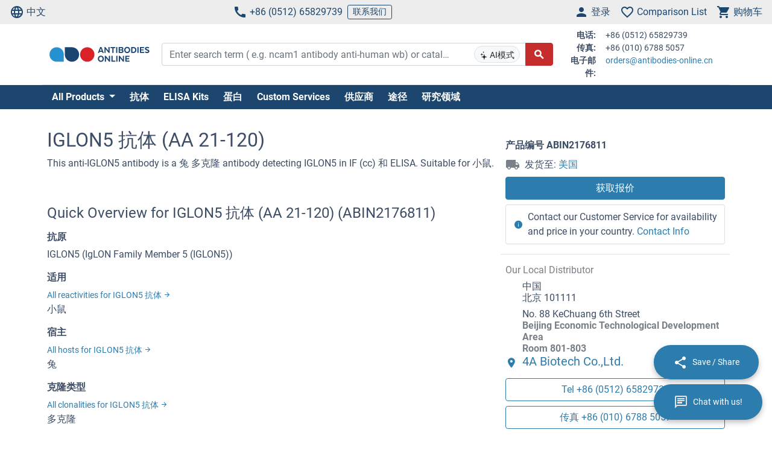

--- FILE ---
content_type: text/html; charset=UTF-8
request_url: https://www.antibodies-online.cn/antibody/2176811/anti-IgLON+Family+Member+5+IGLON5+AA+21-120+antibody/
body_size: 22302
content:
<!DOCTYPE html>
<html prefix="og: https://ogp.me/ns/website#" lang="zh">
<head>
    <meta charset="utf-8">
<meta http-equiv="Content-Language" content="zh-CN">
    <meta name="sogou_site_verification" content="KYW3FrfX7P"/>
    <meta name="baidu-site-verification" content="ZRYSFosiwQ"/>
<title>高质量的 anti-IGLON5 抗体 |Mouse</title>


<meta name="viewport" content="width=device-width, initial-scale=1, shrink-to-fit=no">

<meta name="keywords" content="IGLON5 抗体  (AA 21-120)">
<meta name="description" content="IGLON5 antibody (ABIN2176811). Validated for IF (cc), ELISA. Tested in Mouse. Order online.">

<meta name="dcterms.rightsHolder" content="2005-2026 antibodies-online GmbH">

<meta name="robots" content="INDEX,FOLLOW">
<meta name="googlebot" content="INDEX,FOLLOW">
<meta name="revisit-after" content="3 days">

<meta property="og:title" content="高质量的 anti-IGLON5 抗体 |Mouse">
<meta property="og:type" content="website">
<meta property="og:description" content="IGLON5 antibody (ABIN2176811). Validated for IF (cc), ELISA. Tested in Mouse. Order online.">
<meta property="og:url" content="https://www.antibodies-online.cn/antibody/2176811/anti-IgLON+Family+Member+5+IGLON5+AA+21-120+antibody/">


    <link rel="canonical" href="https://www.antibodies-online.cn/antibody/2176811/anti-IgLON+Family+Member+5+IGLON5+AA+21-120+antibody/">
                                    <link rel="alternate" href="https://www.antikoerper-online.de/antibody/2176811/anti-IgLON+Family+Member+5+IGLON5+AA+21-120+antibody/" hreflang="de">
                                                        <link rel="alternate" href="https://www.antibodies-online.com/antibody/2176811/anti-IgLON+Family+Member+5+IGLON5+AA+21-120+antibody/" hreflang="en">
                                                        <link rel="alternate" href="https://www.anticorps-enligne.fr/antibody/2176811/anti-IgLON+Family+Member+5+IGLON5+AA+21-120+antibody/" hreflang="fr">
                                                        <link rel="alternate" href="https://www.antibodies-online.cn/antibody/2176811/anti-IgLON+Family+Member+5+IGLON5+AA+21-120+antibody/" hreflang="zh-CN">
                        <link rel="alternate" href="https://www.antibodies-online.cn/antibody/2176811/anti-IgLON+Family+Member+5+IGLON5+AA+21-120+antibody/" hreflang="en-CN">
                        
    <link rel="alternate" href="https://www.antibodies-online.com/antibody/2176811/anti-IgLON+Family+Member+5+IGLON5+AA+21-120+antibody/" hreflang="x-default" />

    <link rel="preconnect" href="//www.antibodies-online.cn" crossorigin>

    <link rel="dns-prefetch" href="//www.antibodies-online.cn">
    <link rel="dns-prefetch" href="//secure.livechatinc.com">
    <link rel="dns-prefetch" href="//cdn.livechatinc.com">

    
        <script>
            var loadedCSS = new Array();
        </script>
    

    <link rel="preload" href="https://www.antibodies-online.cn/public/assets/fontsource--roboto/files/roboto-latin-400-normal.woff2" crossorigin="anonymous" as="font" type="font/woff2" >
    <link rel="preload" href="https://www.antibodies-online.cn/public/assets/fontsource--roboto/files/roboto-latin-700-normal.woff2" crossorigin="anonymous" as="font" type="font/woff2" >
    <link rel="preload" href="https://www.antibodies-online.cn/public/assets/antibodies-icon-font/fonts/antibodies-icon-font.woff2?k2gtwc" crossorigin="anonymous" as="font" type="font/woff2" >
    <link rel="preload" href="https://www.antibodies-online.cn/themes/shared/abo/cn/gfx/images/logo.svg" as="image" >

            <link href="https://www.antibodies-online.cn/min/f/[base64]/" media="all" rel="stylesheet" type="text/css" onload="loadedCSS.push('https://www.antibodies-online.cn/min/f/[base64]/');">
    



                


    <script>
        bt = 'b80f8ae7b2e522c05b1431ea22ac3adbf3e6354b';
            </script>

            <script type="text/javascript" src="https://www.antibodies-online.cn/min/f/[base64]/"></script>
    <script>
    var CdnVersion = 'a7418d914ca488539407c499d195efae3f5c4555';
</script>


<script>
    if (!(window.Promise && [].includes && Object.assign && window.Map)) {
        document.write('<script src="https://cdnjs.cloudflare.com/polyfill/v3/polyfill.min.js?version=4.8.0&features=es2015%2Cdefault%2Ces2016%2Ces2017%2Ces2018%2Ces2019%2Ces6%2Ces7%2CObject.entries%2Ces5"></scr'+'ipt>')
    }
</script>

<style>
    .alert-special {
        border: 1px solid transparent;
        border-radius: 4px;
        margin-bottom: 18px;
        padding: 15px;
    }
    .alert-info-special {
        background-color: #d9edf7;
        border-color: #bce8f1;
        color: #0086bf;
    }
    .alert-special span.h4 {
        color: inherit;
        display: block;
        margin-bottom: 5px;
        margin-top: 0;
    }
    .h4-special {
        font-size: 15px;
        margin: 0;
    }
</style>



    <link rel="shortcut icon" type="image/ico" href="https://www.antibodies-online.cn/themes/shared/default/default/gfx/favicons/favicon.ico">
<link rel="shortcut icon" type="image/x-icon" href="https://www.antibodies-online.cn/themes/shared/default/default/gfx/favicons/favicon.ico">
<link rel="apple-touch-icon" sizes="57x57" href="https://www.antibodies-online.cn/themes/shared/default/default/gfx/favicons/apple-icon-57x57.png">
<link rel="apple-touch-icon" sizes="60x60" href="https://www.antibodies-online.cn/themes/shared/default/default/gfx/favicons/apple-icon-60x60.png">
<link rel="apple-touch-icon" sizes="72x72" href="https://www.antibodies-online.cn/themes/shared/default/default/gfx/favicons/apple-icon-72x72.png">
<link rel="apple-touch-icon" sizes="76x76" href="https://www.antibodies-online.cn/themes/shared/default/default/gfx/favicons/apple-icon-76x76.png">
<link rel="apple-touch-icon" sizes="114x114" href="https://www.antibodies-online.cn/themes/shared/default/default/gfx/favicons/apple-icon-114x114.png">
<link rel="apple-touch-icon" sizes="120x120" href="https://www.antibodies-online.cn/themes/shared/default/default/gfx/favicons/apple-icon-120x120.png">
<link rel="apple-touch-icon" sizes="144x144" href="https://www.antibodies-online.cn/themes/shared/default/default/gfx/favicons/apple-icon-144x144.png">
<link rel="apple-touch-icon" sizes="152x152" href="https://www.antibodies-online.cn/themes/shared/default/default/gfx/favicons/apple-icon-152x152.png">
<link rel="apple-touch-icon" sizes="180x180" href="https://www.antibodies-online.cn/themes/shared/default/default/gfx/favicons/apple-icon-180x180.png">
<link rel="icon" type="image/png" sizes="192x192" href="https://www.antibodies-online.cn/themes/shared/default/default/gfx/favicons/android-icon-192x192.png">
<link rel="icon" type="image/png" sizes="32x32" href="https://www.antibodies-online.cn/themes/shared/default/default/gfx/favicons/favicon-32x32.png">
<link rel="icon" type="image/png" sizes="96x96" href="https://www.antibodies-online.cn/themes/shared/default/default/gfx/favicons/favicon-96x96.png">
<link rel="icon" type="image/png" sizes="16x16" href="https://www.antibodies-online.cn/themes/shared/default/default/gfx/favicons/favicon-16x16.png">
<meta name="msapplication-TileColor" content="#ffffff">
<meta name="msapplication-TileImage" content="https://www.antibodies-online.cn/themes/shared/default/default/gfx/favicons/ms-icon-144x144.png">
<meta name="theme-color" content="#ffffff">    <link rel="manifest" href="/themes/frontend/abo/default/tpl/manifest.json">    <script>
        if (typeof window.datasheetUrl === 'undefined' || !window.datasheetUrl) {
            window.datasheetUrl.domain = '';
        }
    </script>
</head>
<body class="nojs">

<div id="full-page">

        <header>
        <div class="navbar navbar-expand d-flex justify-content-between bg-sm-light-gray text-primary-dark mb-sm-2 px-2 fs-3 fs-sm-6">
    <a class="d-sm-none" href="https://www.antibodies-online.cn/">
        <img src="https://www.antibodies-online.cn/themes/shared/abo/cn/gfx/images/logo.svg" class="img-fluid d-sm-none" alt="抗体在线 Logo" title="抗体在线" width="150" height="33" />
    </a>
    <ul class="navbar-nav d-none d-sm-flex">
        <li class="nav-item">
            <a href="#" class="nav-link py-0 d-flex align-items-center text-primary-dark" data-toggle="modal" data-target="#allPurposeModal" data-body="#storeSelectorModalContent" data-header-title="Select Language">
                <i class="icon-language mr-1"></i>
                中文
            </a>
            
        </li>
    </ul>

    <ul class="navbar-nav d-none d-sm-flex">
        <li class="nav-item">
            <span data-cachable="false" data-cache-load-url="https://www.antibodies-online.cn/contact-telephone/">
                <a class="nav-link py-0 d-flex align-items-center text-primary-dark" href="tel:+8651265829739"><i class="icon-phone mr-1"></i>+86 (0512) 65829739</a>
            </span>
        </li>
        <li class="nav-item d-none d-md-inline-flex">
            <a href="https://www.antibodies-online.cn/contact/" class="navbar-btn btn btn-sm btn-outline-primary-dark py-0">联系我们</a>
        </li>
    </ul>

    <ul id="toolbar-icons" class="navbar-nav">
        <li class="nav-item" id="login-menu">
                        <a class="nav-link py-0 d-flex align-items-center text-primary-dark" href="https://www.antibodies-online.cn/account/login/" data-cachable="false" data-cache-load-url="https://www.antibodies-online.cn/login/mini/">
            <i class="icon-person mr-1"></i>
            <span class="d-none d-md-inline-block">
                登录
            </span>
        </a>
            </li>
        <li class="nav-item" id="comparisonlist-dropdown-menu">
            <a data-cachable="false" data-cache-load-url="/comparisonlist/mini/" id="comparisonlist-dropdown-menu-a" class="nav-link py-0 d-flex align-items-center position-relative text-primary-dark" href="/compare/" data-toggle="modal" data-target="#allPurposeModal" data-legacy-url="/compare/" title="">
   <i class="icon-favorite_outline mr-1"></i>
      <span class="d-none d-md-inline-block text-nowrap">
        Comparison List
    </span>
</a>        </li>
        <li class="nav-item" id="basket-dropdown-menu">
            <a data-cachable="false" data-cache-load-url="https://www.antibodies-online.cn/checkout/basket/mini/" id="basket-dropdown-menu-a" class="nav-link py-0 d-none d-sm-flex align-items-center position-relative text-primary-dark" href="https://www.antibodies-online.cn/checkout/basket/" data-toggle="modal" data-target="#allPurposeModal" data-legacy-url="https://www.antibodies-online.cn/checkout/basket/" title="">
    <i class="icon-shopping_cart mr-1"></i>
        <span class="d-none d-md-inline-block">
        购物车
    </span>
</a>        </li>
        <li class="nav-item d-md-none">
            <a class="nav-link py-0 d-flex align-items-center text-primary-dark" id="menu-toggler" href="#">
                <i class="icon-dehaze mr-1"></i>
            </a>
        </li>
        <li id="top-to-top" class="nav-item to-top-wrapper ml-2 d-none">
            <button class="to-top btn btn-primary p-1 d-flex align-items-center">
                <i class="icon-arrow_upward"></i>
            </button>
        </li>
    </ul>
</div>

    <script>
        window.addEventListener('load', function () {
            if ('jQuery' in window) {
                const stickyStartListener = function() {
                    $('#top-to-top').removeClass('d-none');
                    $('#bottom-to-top').removeClass('d-none').addClass('d-flex');
                }

                const stickyStopListener = function() {
                    $('#top-to-top').addClass('d-none');
                    $('#bottom-to-top').removeClass('d-flex').addClass('d-none');
                }

                const StickyHeader = new hcSticky('#toolbar-icons', {
                    stickyClass: 'is-sticky',
                    stickTo: '#full-page',
                    responsive: {
                        991: {
                            disable: true
                        }
                    },
                    onStart: stickyStartListener,
                    onStop: stickyStopListener
                });
            }
        });
    </script>
        
    <div class="pb-sm-5 pb-3 header-expanded">
        <div id="header-wrapper">
            <div class="container pb-2 border-bottom">
                <div class="row align-items-center">
                    <div class="d-none d-sm-block col-sm-3 col-md-2">
                        <a href="https://www.antibodies-online.cn/">
                            <img src="https://www.antibodies-online.cn/themes/shared/abo/cn/gfx/images/logo.svg" class="shop-logo img-fluid" alt="antibodies-online.cn Logo" title="抗体在线" />
                        </a>
                    </div>
                    <div id="header-search" class="col-12 col-sm-9 col-md-6 col-lg-7">
                        <div id="searchfield-suggest" class="d-md-none">
                            <div id="searchfield-top">
                                <button name="search-back" id="search-back" class="btn btn-link fs-3 d-none">
                                    <i class="icon-arrow_back mr-1"></i>
                                </button>
                                <div id="search-input-wrapper">
                                    <form action="/search.php" method="post" role="search" class="form" id="suggest-search-form"
      onsubmit=""
>
        <input type="hidden" name="reset" value="1">
    <div class="input-group">
        
            <input type="search"
                   placeholder="Enter search term ( e.g. ncam1 antibody anti-human wb) or catalog #"
                   class="form-control search-input pr-1 pr-md-75"
                   id="search-input-suggest"
                   name="expression"
                   value=""
                   autocomplete="off"
            >
        
        <div class="input-group-append d-none d-md-flex">
            <button class="btn btn-sm btn-light position-absolute ai-toggle" data-ai-enabled="false"
                    type="button" title="AI搜索启用/禁用"
                    style="right: 55px;top:5px;bottom:5px;"
            >
                <div id="aiStatusBadge"><span class="text-md"><i class="icon-ai"></i></span> AI模式</div>
            </button>
        </div>

        <div class="input-group-append">
            <button class="btn btn-secondary fs-5 d-flex align-items-center rounded-right"
                    id="suggest-search-submit"
                    name="searchsubmit" type="submit"
                    title="搜索"
                    data-loading-indicator="#suggest-search-form-submit-indicator"
            >
                <i id="suggest-search-form-submit-indicator" class="icon-search font-weight-bold"></i>
            </button>
        </div>
    </div>
    </form>

    
    <script id="autosuggest-mainsearch-template" type="text/x-handlebars-template">
        {{#if action}}
            {{action}} {{prefix}} {{source}} {{#unless supplier}}<b>{{value}}</b>{{/unless}}
            {{#if suffix}} (<i>{{suffix}}</i>){{/if}}
            {{#if store_group}} at <i>{{store_group}}</i>{{/if}}
        {{else}}
        {{{value}}} {{#if suffix}}<b><i>{{suffix}}</i></b>{{/if}}
        {{/if}}
    </script>
<script id="autosuggest-mainsearch-mobile-template" type="text/x-handlebars-template">
    <div class="d-flex align-items-center">
        <i class="icon-search mr-2 fs-5 text-medium-gray flex-shrink-1"></i>
        <span class="tt-selectable flex-grow-1 flex-shrink-1 flex-column" style="white-space: normal !important;">
            {{#if action}}
                {{action}} {{prefix}} {{source}} {{#unless supplier}}<b>{{value}}</b>{{/unless}}
                {{#if suffix}} (<i>{{suffix}}</i>){{/if}}
                {{#if store_group}} at <i>{{store_group}}</i>{{/if}}
            {{else}}
            {{{value}}} {{#if suffix}}<b><i>{{suffix}}</i></b>{{/if}}
            {{/if}}
        </span>
        <span class="suggest-entry icon-north_west fs-5 text-medium-gray flex-shrink-1"
              data-query="{{value_clean}}"
              onClick="$('#search-input-suggest').val($(this).data('query'));$('#search-input-suggest').autocomplete('clear');$('#search-input-suggest').autocomplete('onValueChange');$('.autocomplete-suggestions').show();return false;"
        ></span>
    </div>
</script>

<script id="autosuggest-mainsearch-category-footer-template" type="text/x-handlebars-template">
    {{#equal suggestions.length 1}}
        {{#if suggestions.0.spid}}
        <div class="row margin-top-20">
            <div class="col-md-offset-1 col-md-5" style="white-space: normal">
                <p>Search for Supplier Product IDs requires a user account with access to this feature</p>
                <a href="/supplier-managed-access/" class="btn btn-primary">Get started</a>
            </div>
            <div class="col-md-6" style="white-space: normal">
                <p>Just looking for the price of <b>{{suggestions.0.prefix}}</b></p>
                <br><br>
                <a href="/get-quote/{{suggestions.0.value_clean}}/" class="btn btn-primary">获取报价</a>
            </div>
        </div>
        {{/if}}
    {{/equal}}
    <hr>
</script>

                                </div>
                            </div>
                            <div id="suggest-autocomplete-suggestions-wrapper"></div>
                        </div>
                        <div class="d-none d-md-block">
                            <form action="/search.php" method="post" role="search" class="form" id="main-search-form"
      onsubmit=""
>
        <input type="hidden" name="reset" value="1">
    <div class="input-group">
        
            <input type="search"
                   placeholder="Enter search term ( e.g. ncam1 antibody anti-human wb) or catalog #"
                   class="form-control search-input pr-1 pr-md-75"
                   id="search-input"
                   name="expression"
                   value=""
                   autocomplete="off"
            >
        
        <div class="input-group-append d-none d-md-flex">
            <button class="btn btn-sm btn-light position-absolute ai-toggle" data-ai-enabled="false"
                    type="button" title="AI搜索启用/禁用"
                    style="right: 55px;top:5px;bottom:5px;"
            >
                <div id="aiStatusBadge"><span class="text-md"><i class="icon-ai"></i></span> AI模式</div>
            </button>
        </div>

        <div class="input-group-append">
            <button class="btn btn-secondary fs-5 d-flex align-items-center rounded-right"
                    id="search-submit"
                    name="searchsubmit" type="submit"
                    title="搜索"
                    data-loading-indicator="#apply-search-action"
            >
                <i id="apply-search-action" class="icon-search font-weight-bold"></i>
            </button>
        </div>
    </div>
            <div id="autocomplete-suggestions-wrapper"></div>
    </form>

    
    <script id="autosuggest-mainsearch-template" type="text/x-handlebars-template">
        {{#if action}}
            {{action}} {{prefix}} {{source}} {{#unless supplier}}<b>{{value}}</b>{{/unless}}
            {{#if suffix}} (<i>{{suffix}}</i>){{/if}}
            {{#if store_group}} at <i>{{store_group}}</i>{{/if}}
        {{else}}
        {{{value}}} {{#if suffix}}<b><i>{{suffix}}</i></b>{{/if}}
        {{/if}}
    </script>
<script id="autosuggest-mainsearch-mobile-template" type="text/x-handlebars-template">
    <div class="d-flex align-items-center">
        <i class="icon-search mr-2 fs-5 text-medium-gray flex-shrink-1"></i>
        <span class="tt-selectable flex-grow-1 flex-shrink-1 flex-column" style="white-space: normal !important;">
            {{#if action}}
                {{action}} {{prefix}} {{source}} {{#unless supplier}}<b>{{value}}</b>{{/unless}}
                {{#if suffix}} (<i>{{suffix}}</i>){{/if}}
                {{#if store_group}} at <i>{{store_group}}</i>{{/if}}
            {{else}}
            {{{value}}} {{#if suffix}}<b><i>{{suffix}}</i></b>{{/if}}
            {{/if}}
        </span>
        <span class="suggest-entry icon-north_west fs-5 text-medium-gray flex-shrink-1"
              data-query="{{value_clean}}"
              onClick="$('#search-input-suggest').val($(this).data('query'));$('#search-input-suggest').autocomplete('clear');$('#search-input-suggest').autocomplete('onValueChange');$('.autocomplete-suggestions').show();return false;"
        ></span>
    </div>
</script>

<script id="autosuggest-mainsearch-category-footer-template" type="text/x-handlebars-template">
    {{#equal suggestions.length 1}}
        {{#if suggestions.0.spid}}
        <div class="row margin-top-20">
            <div class="col-md-offset-1 col-md-5" style="white-space: normal">
                <p>Search for Supplier Product IDs requires a user account with access to this feature</p>
                <a href="/supplier-managed-access/" class="btn btn-primary">Get started</a>
            </div>
            <div class="col-md-6" style="white-space: normal">
                <p>Just looking for the price of <b>{{suggestions.0.prefix}}</b></p>
                <br><br>
                <a href="/get-quote/{{suggestions.0.value_clean}}/" class="btn btn-primary">获取报价</a>
            </div>
        </div>
        {{/if}}
    {{/equal}}
    <hr>
</script>

<script>
    window.addEventListener('load', function () {
        if ('jQuery' in window) {
            let identifier = '#search-input';
            $(identifier).on('keypress',function(e) {
                if (e.which == 13) {
                    e.preventDefault();
                    e.stopPropagation();
                    e.stopImmediatePropagation();

                    $(identifier).autocomplete().disable();
                    $(identifier).autocomplete().dispose();

                    $(identifier).closest('form').submit();
                }
            });

            initSearchAutocomplete(identifier, '#autocomplete-suggestions-wrapper', '#autosuggest-mainsearch-template');
        }
    });
</script>
                        </div>
                    </div>
                    <div id="header-contact-info" class="d-md-block d-none col-md-4 col-lg-3">
                <span data-cachable="false" data-cache-load-url="https://www.antibodies-online.cn/contact-info/">
                    <dl class="small row mb-0">
    <dt class="col-3 text-right pr-2">电话:</dt>
    <dd class="col-9 text-left mb-0">+86 (0512) 65829739</dd>
    <dt class="col-3 text-right pr-2">传真:</dt>
    <dd class="col-9 text-left mb-0">+86 (010) 6788 5057</dd>
    <dt class="col-3 text-right pr-2">电子邮件:</dt>
    <dd class="col-9 text-left mb-0">
        <a href="mailto:orders@antibodies-online.cn">orders@antibodies-online.cn</a>
    </dd>
</dl>
                </span>
                    </div>
                </div>
            </div>
        </div>

                <div class="bg-primary-dark">
            <div class="container d-none d-md-block">
                <div id="nav"
                     class="navbar navbar-expand pl-0">
                    
<ul class="navbar-nav">
                        <li class="nav-item">
                <div class="dropdown position-static">
                    <div class="dropdown-menu my-0 py-3 menu-center" aria-labelledby="dropdownSitemap">
                        <div class="container">
                            <div class="nav-masonry">
                                                                                                            <div class="nav-masonry-item">
                                            <div class="card d-inline-block border-0">
                                                <div class="card-header border-0 bg-transparent py-1">
                                                    <a href="https://www.antibodies-online.cn/antibody/" class="card-title text-primary-dark fs-6 fs-md-4 w-100">原发性抗体</a>
                                                </div>
                                                                                                    <div class="card-body p-0">
                                                        
            <ul class="list-group list-group-flush">
                                                <li class="list-group-item text-body-text text-nowrap  border-0 py-0 pb-1">
                        <a class="text-body-text text-wrap" href="https://www.antibodies-online.cn/antibody/monoclonal/">Monoclonal Primaries</a>
                    </li>
                                                                <li class="list-group-item text-body-text text-nowrap  border-0 py-0 pb-1">
                        <a class="text-body-text text-wrap" href="https://www.antibodies-online.cn/antibody/multiclonal-antibody/">Multiclonal Antibodies</a>
                    </li>
                                                                <li class="list-group-item text-body-text text-nowrap  border-0 py-0 pb-1">
                        <a class="text-body-text text-wrap" href="https://www.antibodies-online.cn/antibody/polyclonal/">Polyclonal Antibodies</a>
                    </li>
                                                                <li class="list-group-item text-body-text text-nowrap  border-0 py-0 pb-1">
                        <a class="text-body-text text-wrap" href="https://www.antibodies-online.cn/antibody/recombinant-antibody/">Recombinant Antibodies</a>
                    </li>
                                                                <li class="list-group-item text-body-text text-nowrap  border-0 py-0 pb-1">
                        <a class="text-body-text text-wrap" href="https://www.antibodies-online.cn/antibody/lateral-flow-antibodies/">Lateral Flow Antibodies</a>
                    </li>
                                                                <li class="list-group-item text-body-text text-nowrap  border-0 py-0 pb-1">
                        <a class="text-body-text text-wrap" href="https://www.antibodies-online.cn/antibody/facs-antibody/">FACS Antibodies</a>
                    </li>
                                                                <li class="list-group-item text-body-text text-nowrap  border-0 py-0 pb-1">
                        <a class="text-body-text text-wrap" href="https://www.antibodies-online.cn/antibody/ihc-antibody/">IHC Antibodies</a>
                    </li>
                                                                <li class="list-group-item text-body-text text-nowrap  border-0 py-0 pb-1">
                        <a class="text-body-text text-wrap" href="https://www.antibodies-online.cn/antibody/carrier-free-antibodies/">Carrier-Free Antibodies</a>
                    </li>
                                                                <li class="list-group-item text-body-text text-nowrap  border-0 py-0 pb-1">
                        <a class="text-body-text text-wrap" href="https://www.antibodies-online.cn/antibody/antibody-pair/">Antibody Pairs</a>
                    </li>
                                                                <li class="list-group-item text-body-text text-nowrap  border-0 py-0 pb-1">
                        <a class="text-body-text text-wrap" href="https://www.antibodies-online.cn/antibody/gmp-grade-antibodies/">GMP Antibodies</a>
                    </li>
                                                                <li class="list-group-item text-body-text text-nowrap  border-0 py-0 pb-1">
                        <a class="text-body-text text-wrap" href="https://www.antibodies-online.cn/antibody/biosimilar-antibodies/">Biosimilar Antibodies</a>
                    </li>
                                                                <li class="list-group-item text-body-text text-nowrap  border-0 py-0 pb-1">
                        <a class="text-body-text text-wrap" href="https://www.antibodies-online.cn/antibody/independently-validated-antibodies/">Independently validated</a>
                    </li>
                                    </ul>
    
                                                    </div>
                                                                                            </div>
                                        </div>
                                                                            <div class="nav-masonry-item">
                                            <div class="card d-inline-block border-0">
                                                <div class="card-header border-0 bg-transparent py-1">
                                                    <a href="https://www.antibodies-online.cn/secondary-antibodies/" class="card-title text-primary-dark fs-6 fs-md-4 w-100">第二抗体</a>
                                                </div>
                                                                                                    <div class="card-body p-0">
                                                        
            <ul class="list-group list-group-flush">
                                                <li class="list-group-item text-body-text text-nowrap  border-0 py-0 pb-1">
                        <a class="text-body-text text-wrap" href="https://www.antibodies-online.cn/secondary-antibodies/rockland/">High-quality Rockland Secondary Antibodies</a>
                    </li>
                                                                <li class="list-group-item text-body-text text-nowrap  border-0 py-0 pb-1">
                        <a class="text-body-text text-wrap" href="https://www.antibodies-online.cn/secondary-antibodies/mouse-secondary/">Anti-Mouse Secondary Antibodies</a>
                    </li>
                                                                <li class="list-group-item text-body-text text-nowrap  border-0 py-0 pb-1">
                        <a class="text-body-text text-wrap" href="https://www.antibodies-online.cn/secondary-antibodies/rabbit-secondary/">Anti-Rabbit Secondary Antibodies</a>
                    </li>
                                                                <li class="list-group-item text-body-text text-nowrap  border-0 py-0 pb-1">
                        <a class="text-body-text text-wrap" href="https://www.antibodies-online.cn/secondary-antibodies/human-secondary-antibody/">Anti-Human Secondary Antibodies</a>
                    </li>
                                                                <li class="list-group-item text-body-text text-nowrap  border-0 py-0 pb-1">
                        <a class="text-body-text text-wrap" href="https://www.antibodies-online.cn/secondary-antibodies/fab-fragment-antibodies/">Fab Fragment Antibodies</a>
                    </li>
                                    </ul>
    
                                                    </div>
                                                                                            </div>
                                        </div>
                                                                            <div class="nav-masonry-item">
                                            <div class="card d-inline-block border-0">
                                                <div class="card-header border-0 bg-transparent py-1">
                                                    <a href="https://www.antibodies-online.cn/kit/" class="card-title text-primary-dark fs-6 fs-md-4 w-100">酶联免疫吸附测定试剂盒</a>
                                                </div>
                                                                                                    <div class="card-body p-0">
                                                        
            <ul class="list-group list-group-flush">
                                                <li class="list-group-item text-body-text text-nowrap  border-0 py-0 pb-1">
                        <a class="text-body-text text-wrap" href="https://www.antibodies-online.cn/kit/elisa-kit/">ELISA 试剂盒</a>
                    </li>
                                                                <li class="list-group-item text-body-text text-nowrap  border-0 py-0 pb-1">
                        <a class="text-body-text text-wrap" href="https://www.antibodies-online.cn/kit/validated-elisa-kits/">antibodies-online™ ELISA Kits</a>
                    </li>
                                                                <li class="list-group-item text-body-text text-nowrap  border-0 py-0 pb-1">
                        <a class="text-body-text text-wrap" href="https://www.antibodies-online.cn/kit/biochemical-assay/">Biochemical Assays</a>
                    </li>
                                                                <li class="list-group-item text-body-text text-nowrap  border-0 py-0 pb-1">
                        <a class="text-body-text text-wrap" href="https://www.antibodies-online.cn/kit/elispot/">ELISpot</a>
                    </li>
                                                                <li class="list-group-item text-body-text text-nowrap  border-0 py-0 pb-1">
                        <a class="text-body-text text-wrap" href="https://www.antibodies-online.cn/kit/facs-kit/">Flow Cytometry Kits</a>
                    </li>
                                    </ul>
    
                                                    </div>
                                                                                            </div>
                                        </div>
                                                                            <div class="nav-masonry-item">
                                            <div class="card d-inline-block border-0">
                                                <div class="card-header border-0 bg-transparent py-1">
                                                    <a href="https://www.antibodies-online.cn/protein/" class="card-title text-primary-dark fs-6 fs-md-4 w-100">蛋白质</a>
                                                </div>
                                                                                                    <div class="card-body p-0">
                                                        
            <ul class="list-group list-group-flush">
                                                <li class="list-group-item text-body-text text-nowrap  border-0 py-0 pb-1">
                        <a class="text-body-text text-wrap" href="https://www.antibodies-online.cn/protein/crispr-cas9/">CRISPR-Cas9</a>
                    </li>
                                                                <li class="list-group-item text-body-text text-nowrap  border-0 py-0 pb-1">
                        <a class="text-body-text text-wrap" href="https://www.antibodies-online.cn/protein/catalog-proteins/">Catalog Proteins</a>
                    </li>
                                                                <li class="list-group-item text-body-text text-nowrap  border-0 py-0 pb-1">
                        <a class="text-body-text text-wrap" href="https://www.antibodies-online.cn/protein/predefined-custom-proteins/">Predefined Custom Proteins</a>
                    </li>
                                                                <li class="list-group-item text-body-text text-nowrap  border-0 py-0 pb-1">
                        <a class="text-body-text text-wrap" href="https://www.antibodies-online.cn/protein/custom-protein-service/">Custom Protein Services</a>
                    </li>
                                    </ul>
    
                                                    </div>
                                                                                            </div>
                                        </div>
                                                                            <div class="nav-masonry-item">
                                            <div class="card d-inline-block border-0">
                                                <div class="card-header border-0 bg-transparent py-1">
                                                    <a href="https://www.antibodies-online.cn/custom-protein-services/" class="card-title text-primary-dark fs-6 fs-md-4 w-100">Custom Protein Services</a>
                                                </div>
                                                                                            </div>
                                        </div>
                                                                            <div class="nav-masonry-item">
                                            <div class="card d-inline-block border-0">
                                                <div class="card-header border-0 bg-transparent py-1">
                                                    <a href="https://www.antibodies-online.cn/peptide/" class="card-title text-primary-dark fs-6 fs-md-4 w-100">多肽</a>
                                                </div>
                                                                                                    <div class="card-body p-0">
                                                        
            <ul class="list-group list-group-flush">
                    </ul>
    
                                                    </div>
                                                                                            </div>
                                        </div>
                                                                            <div class="nav-masonry-item">
                                            <div class="card d-inline-block border-0">
                                                <div class="card-header border-0 bg-transparent py-1">
                                                    <a href="https://www.antibodies-online.cn/rockland-products/" class="card-title text-primary-dark fs-6 fs-md-4 w-100">Rockland 产品</a>
                                                </div>
                                                                                                    <div class="card-body p-0">
                                                        
            <ul class="list-group list-group-flush">
                                                <li class="list-group-item text-body-text text-nowrap  border-0 py-0 pb-1">
                        <a class="text-body-text text-wrap" href="https://www.antibodies-online.cn/rockland-products/antibodies/">Rockland 抗体</a>
                    </li>
                                                                <li class="list-group-item text-body-text text-nowrap  border-0 py-0 pb-1">
                        <a class="text-body-text text-wrap" href="https://www.antibodies-online.cn/rockland-products/secondaries/">Rockland 二抗</a>
                    </li>
                                                                <li class="list-group-item text-body-text text-nowrap  border-0 py-0 pb-1">
                        <a class="text-body-text text-wrap" href="https://www.antibodies-online.cn/rockland-products/kits-sets/">Rockland Kits and Sets</a>
                    </li>
                                                                <li class="list-group-item text-body-text text-nowrap  border-0 py-0 pb-1">
                        <a class="text-body-text text-wrap" href="https://www.antibodies-online.cn/rockland-products/rockland-proteins/">Rockland Proteins</a>
                    </li>
                                                                <li class="list-group-item text-body-text text-nowrap  border-0 py-0 pb-1">
                        <a class="text-body-text text-wrap" href="https://www.antibodies-online.cn/rockland-products/rockland-buffers/">Rockland Buffers</a>
                    </li>
                                    </ul>
    
                                                    </div>
                                                                                            </div>
                                        </div>
                                                                            <div class="nav-masonry-item">
                                            <div class="card d-inline-block border-0">
                                                <div class="card-header border-0 bg-transparent py-1">
                                                    <a href="https://www.antibodies-online.cn/array/" class="card-title text-primary-dark fs-6 fs-md-4 w-100">Array</a>
                                                </div>
                                                                                                    <div class="card-body p-0">
                                                        
            <ul class="list-group list-group-flush">
                    </ul>
    
                                                    </div>
                                                                                            </div>
                                        </div>
                                                                            <div class="nav-masonry-item">
                                            <div class="card d-inline-block border-0">
                                                <div class="card-header border-0 bg-transparent py-1">
                                                    <a href="https://www.antibodies-online.cn/lysate/" class="card-title text-primary-dark fs-6 fs-md-4 w-100">Lysates, Serum, Plasma</a>
                                                </div>
                                                                                                    <div class="card-body p-0">
                                                        
            <ul class="list-group list-group-flush">
                    </ul>
    
                                                    </div>
                                                                                            </div>
                                        </div>
                                                                            <div class="nav-masonry-item">
                                            <div class="card d-inline-block border-0">
                                                <div class="card-header border-0 bg-transparent py-1">
                                                    <a href="https://www.antibodies-online.cn/isotype-control/" class="card-title text-primary-dark fs-6 fs-md-4 w-100">同型对照</a>
                                                </div>
                                                                                                    <div class="card-body p-0">
                                                        
            <ul class="list-group list-group-flush">
                    </ul>
    
                                                    </div>
                                                                                            </div>
                                        </div>
                                                                            <div class="nav-masonry-item">
                                            <div class="card d-inline-block border-0">
                                                <div class="card-header border-0 bg-transparent py-1">
                                                    <a href="https://www.antibodies-online.cn/accessory-reagent/" class="card-title text-primary-dark fs-6 fs-md-4 w-100">辅助试剂</a>
                                                </div>
                                                                                                    <div class="card-body p-0">
                                                        
            <ul class="list-group list-group-flush">
                                                <li class="list-group-item text-body-text text-nowrap  border-0 py-0 pb-1">
                        <a class="text-body-text text-wrap" href="https://www.antibodies-online.cn/accessory-reagent/trueblot/">TrueBlot® Antibodies, Kits, Tools</a>
                    </li>
                                                                <li class="list-group-item text-body-text text-nowrap  border-0 py-0 pb-1">
                        <a class="text-body-text text-wrap" href="https://www.antibodies-online.cn/accessory-reagent/hpl/">Human Platelet Lysates</a>
                    </li>
                                                                <li class="list-group-item text-body-text text-nowrap  border-0 py-0 pb-1">
                        <a class="text-body-text text-wrap" href="https://www.antibodies-online.cn/accessory-reagent/buffer/">缓冲</a>
                    </li>
                                                                <li class="list-group-item text-body-text text-nowrap  border-0 py-0 pb-1">
                        <a class="text-body-text text-wrap" href="https://www.antibodies-online.cn/accessory-reagent/beads-resin/">Beads and Resin</a>
                    </li>
                                                                <li class="list-group-item text-body-text text-nowrap  border-0 py-0 pb-1">
                        <a class="text-body-text text-wrap" href="https://www.antibodies-online.cn/accessory-reagent/enzyme/">Enzymes</a>
                    </li>
                                                                <li class="list-group-item text-body-text text-nowrap  border-0 py-0 pb-1">
                        <a class="text-body-text text-wrap" href="https://www.antibodies-online.cn/accessory-reagent/inhibitor/">Inhibitors & Blocking Reagents</a>
                    </li>
                                    </ul>
    
                                                    </div>
                                                                                            </div>
                                        </div>
                                                                            <div class="nav-masonry-item">
                                            <div class="card d-inline-block border-0">
                                                <div class="card-header border-0 bg-transparent py-1">
                                                    <a href="https://www.antibodies-online.cn/areas/" class="card-title text-primary-dark fs-6 fs-md-4 w-100">Research Areas</a>
                                                </div>
                                                                                                    <div class="card-body p-0">
                                                        
            <ul class="list-group list-group-flush">
                                                <li class="list-group-item text-body-text text-nowrap  border-0 py-0 pb-1">
                        <a class="text-body-text text-wrap" href="https://www.antibodies-online.cn/areas/infectious-disease/">Infectious Disease</a>
                    </li>
                                                                <li class="list-group-item text-body-text text-nowrap  border-0 py-0 pb-1">
                        <a class="text-body-text text-wrap" href="https://www.antibodies-online.cn/areas/human-leukocyte-antigen/">Human Leukocyte Antigen</a>
                    </li>
                                                                <li class="list-group-item text-body-text text-nowrap  border-0 py-0 pb-1">
                        <a class="text-body-text text-wrap" href="https://www.antibodies-online.cn/areas/autoimmune-diseases/">Autoimmune Diseases</a>
                    </li>
                                                                <li class="list-group-item text-body-text text-nowrap  border-0 py-0 pb-1">
                        <a class="text-body-text text-wrap" href="https://www.antibodies-online.cn/areas/obesity/">Obesity</a>
                    </li>
                                                                <li class="list-group-item text-body-text text-nowrap  border-0 py-0 pb-1">
                        <a class="text-body-text text-wrap" href="https://www.antibodies-online.cn/areas/hallmarks-of-aging/">Hallmarks of Aging</a>
                    </li>
                                                                <li class="list-group-item text-body-text text-nowrap  border-0 py-0 pb-1">
                        <a class="text-body-text text-wrap" href="https://www.antibodies-online.cn/areas/antibodies-against-fluorescent-proteins/">Antibodies Against Fluorescent Proteins </a>
                    </li>
                                                                <li class="list-group-item text-body-text text-nowrap  border-0 py-0 pb-1">
                        <a class="text-body-text text-wrap" href="https://www.antibodies-online.cn/areas/neurodegenerative-disease/">Neurodegenerative Diseases</a>
                    </li>
                                                                <li class="list-group-item text-body-text text-nowrap  border-0 py-0 pb-1">
                        <a class="text-body-text text-wrap" href="https://www.antibodies-online.cn/areas/cancer-research/">Cancer</a>
                    </li>
                                                                <li class="list-group-item text-body-text text-nowrap  border-0 py-0 pb-1">
                        <a class="text-body-text text-wrap" href="https://www.antibodies-online.cn/areas/crispr-cas9-system/">CRISPR-Cas9 System</a>
                    </li>
                                                                <li class="list-group-item text-body-text text-nowrap  border-0 py-0 pb-1">
                        <a class="text-body-text text-wrap" href="https://www.antibodies-online.cn/areas/spatial-biology/">Spatial Biology</a>
                    </li>
                                                                <li class="list-group-item text-body-text text-nowrap  border-0 py-0 pb-1">
                        <a class="text-body-text text-wrap" href="https://www.antibodies-online.cn/areas/epigenetics/">Epigenetics</a>
                    </li>
                                                                <li class="list-group-item text-body-text text-nowrap  border-0 py-0 pb-1">
                        <a class="text-body-text text-wrap" href="https://www.antibodies-online.cn/areas/immunophenotyping/">Cell Markers</a>
                    </li>
                                                                <li class="list-group-item text-body-text text-nowrap  border-0 py-0 pb-1">
                        <a class="text-body-text text-wrap" href="https://www.antibodies-online.cn/areas/methods/">Methods</a>
                    </li>
                                                                <li class="list-group-item text-body-text text-nowrap  border-0 py-0 pb-1">
                        <a class="text-body-text text-wrap" href="https://www.antibodies-online.cn/areas/rna-based-therapeutics/">RNA Based Therapeutics</a>
                    </li>
                                                                <li class="list-group-item text-body-text text-nowrap  border-0 py-0 pb-1">
                        <a class="text-body-text text-wrap" href="https://www.antibodies-online.cn/areas/host-cell-proteins/">Host Cell Proteins</a>
                    </li>
                                                                <li class="list-group-item text-body-text text-nowrap  border-0 py-0 pb-1">
                        <a class="text-body-text text-wrap" href="https://www.antibodies-online.cn/areas/hormones/">Hormones</a>
                    </li>
                                                                <li class="list-group-item text-body-text text-nowrap  border-0 py-0 pb-1">
                        <a class="text-body-text text-wrap" href="https://www.antibodies-online.cn/areas/subcellular-markers/">Subcellular Markers</a>
                    </li>
                                                                <li class="list-group-item text-body-text text-nowrap  border-0 py-0 pb-1">
                        <a class="text-body-text text-wrap" href="https://www.antibodies-online.cn/areas/cytokines/">Cytokines</a>
                    </li>
                                                                <li class="list-group-item text-body-text text-nowrap  border-0 py-0 pb-1">
                        <a class="text-body-text text-wrap" href="https://www.antibodies-online.cn/areas/ion-channels/">Ion Channels</a>
                    </li>
                                                                <li class="list-group-item text-body-text text-nowrap  border-0 py-0 pb-1">
                        <a class="text-body-text text-wrap" href="https://www.antibodies-online.cn/areas/ecm/">Extracellular Matrix</a>
                    </li>
                                    </ul>
    
                                                    </div>
                                                                                            </div>
                                        </div>
                                                                            <div class="nav-masonry-item">
                                            <div class="card d-inline-block border-0">
                                                <div class="card-header border-0 bg-transparent py-1">
                                                    <a href="https://www.antibodies-online.cn/custom-services/" class="card-title text-primary-dark fs-6 fs-md-4 w-100">Custom Services</a>
                                                </div>
                                                                                                    <div class="card-body p-0">
                                                        
            <ul class="list-group list-group-flush">
                                                <li class="list-group-item text-body-text text-nowrap  border-0 py-0 pb-1">
                        <a class="text-body-text text-wrap" href="https://www.antibodies-online.cn/custom-services/custom-protein-services/">Custom Protein Services</a>
                    </li>
                                                                <li class="list-group-item text-body-text text-nowrap  border-0 py-0 pb-1">
                        <a class="text-body-text text-wrap" href="https://www.antibodies-online.cn/custom-services/custom-antibody-services/">Custom Antibody Services</a>
                    </li>
                                                                <li class="list-group-item text-body-text text-nowrap  border-0 py-0 pb-1">
                        <a class="text-body-text text-wrap" href="https://www.antibodies-online.cn/custom-services/tools-for-rna-therapeutics/">Analytical Tools for RNA Therapeutics</a>
                    </li>
                                                                <li class="list-group-item text-body-text text-nowrap  border-0 py-0 pb-1">
                        <a class="text-body-text text-wrap" href="https://www.antibodies-online.cn/custom-services/custom-assay-development/">Custom Assay Development</a>
                    </li>
                                    </ul>
    
                                                    </div>
                                                                                            </div>
                                        </div>
                                                                                                </div>
                        </div>
                    </div>
                    <a href="https://www.antibodies-online.cn/sitemap/"
                       id="dropdownSitemap"
                       class="dropdown-toggle nav-link text-primary-dark font-weight-bold mr-2 mb-2 mb-md-0 py-0"
                       data-toggle="dropdown"
                       aria-haspopup="true"
                       aria-expanded="false"
                       onclick=""
                    >
                        All Products
                    </a>
                </div>
            </li>
                                <li class="nav-item">
                <a class="nav-link text-primary-dark text-nowrap font-weight-bold mr-2 mb-2 mb-md-0 py-0" href="/antibody/" onclick="">
                    抗体
                </a>
            </li>
                                <li class="nav-item">
                <a class="nav-link text-primary-dark text-nowrap font-weight-bold mr-2 mb-2 mb-md-0 py-0" href="/kit/elisa-kit/" onclick="">
                    ELISA Kits
                </a>
            </li>
                                <li class="nav-item">
                <a class="nav-link text-primary-dark text-nowrap font-weight-bold mr-2 mb-2 mb-md-0 py-0" href="/protein/" onclick="">
                    蛋白
                </a>
            </li>
                                <li class="nav-item">
                <a class="nav-link text-primary-dark text-nowrap font-weight-bold mr-2 mb-2 mb-md-0 py-0" href="/custom-services/" onclick="">
                    Custom Services
                </a>
            </li>
                                <li class="nav-item">
                <a class="nav-link text-primary-dark text-nowrap font-weight-bold mr-2 mb-2 mb-md-0 py-0" href="https://www.antibodies-online.cn/supplier/" onclick="">
                    供应商
                </a>
            </li>
                                <li class="nav-item">
                <a class="nav-link text-primary-dark text-nowrap font-weight-bold mr-2 mb-2 mb-md-0 py-0" href="https://www.antibodies-online.cn/pathway/" onclick="">
                    途径
                </a>
            </li>
                                <li class="nav-item">
                <a class="nav-link text-primary-dark text-nowrap font-weight-bold mr-2 mb-2 mb-md-0 py-0" href="https://www.antibodies-online.cn/areas/" onclick="">
                    研究领域
                </a>
            </li>
            </ul>
                </div>
            </div>
        </div>
    </div>

<div class="d-none">
    
<nav id="menu">
    
    <ul>
                                            <li>
                    <span>All Products</span>
                                            
    <ul>
                                            <li>
                    <span>原发性抗体</span>
                                            
    <ul>
                    <li>
                <a href="https://www.antibodies-online.cn/antibody/"><span>原发性抗体 (all)</span></a>
            </li>
                                            <li>
                    <a href="https://www.antibodies-online.cn/antibody/monoclonal/">Monoclonal Primaries</a>
                </li>
                                                <li>
                    <a href="https://www.antibodies-online.cn/antibody/multiclonal-antibody/">Multiclonal Antibodies</a>
                </li>
                                                <li>
                    <a href="https://www.antibodies-online.cn/antibody/polyclonal/">Polyclonal Antibodies</a>
                </li>
                                                <li>
                    <a href="https://www.antibodies-online.cn/antibody/recombinant-antibody/">Recombinant Antibodies</a>
                </li>
                                                <li>
                    <a href="https://www.antibodies-online.cn/antibody/lateral-flow-antibodies/">Lateral Flow Antibodies</a>
                </li>
                                                <li>
                    <a href="https://www.antibodies-online.cn/antibody/facs-antibody/">FACS Antibodies</a>
                </li>
                                                <li>
                    <a href="https://www.antibodies-online.cn/antibody/ihc-antibody/">IHC Antibodies</a>
                </li>
                                                <li>
                    <a href="https://www.antibodies-online.cn/antibody/carrier-free-antibodies/">Carrier-Free Antibodies</a>
                </li>
                                                <li>
                    <a href="https://www.antibodies-online.cn/antibody/antibody-pair/">Antibody Pairs</a>
                </li>
                                                <li>
                    <a href="https://www.antibodies-online.cn/antibody/gmp-grade-antibodies/">GMP Antibodies</a>
                </li>
                                                <li>
                    <a href="https://www.antibodies-online.cn/antibody/biosimilar-antibodies/">Biosimilar Antibodies</a>
                </li>
                                                <li>
                    <a href="https://www.antibodies-online.cn/antibody/independently-validated-antibodies/">Independently validated</a>
                </li>
                        </ul>

                    
                </li>
                                                <li>
                    <span>第二抗体</span>
                                            
    <ul>
                    <li>
                <a href="https://www.antibodies-online.cn/secondary-antibodies/"><span>第二抗体 (all)</span></a>
            </li>
                                            <li>
                    <a href="https://www.antibodies-online.cn/secondary-antibodies/rockland/">High-quality Rockland Secondary Antibodies</a>
                </li>
                                                <li>
                    <a href="https://www.antibodies-online.cn/secondary-antibodies/mouse-secondary/">Anti-Mouse Secondary Antibodies</a>
                </li>
                                                <li>
                    <a href="https://www.antibodies-online.cn/secondary-antibodies/rabbit-secondary/">Anti-Rabbit Secondary Antibodies</a>
                </li>
                                                <li>
                    <a href="https://www.antibodies-online.cn/secondary-antibodies/human-secondary-antibody/">Anti-Human Secondary Antibodies</a>
                </li>
                                                <li>
                    <a href="https://www.antibodies-online.cn/secondary-antibodies/fab-fragment-antibodies/">Fab Fragment Antibodies</a>
                </li>
                        </ul>

                    
                </li>
                                                <li>
                    <span>酶联免疫吸附测定试剂盒</span>
                                            
    <ul>
                    <li>
                <a href="https://www.antibodies-online.cn/kit/"><span>酶联免疫吸附测定试剂盒 (all)</span></a>
            </li>
                                            <li>
                    <a href="https://www.antibodies-online.cn/kit/elisa-kit/">ELISA 试剂盒</a>
                </li>
                                                <li>
                    <a href="https://www.antibodies-online.cn/kit/validated-elisa-kits/">antibodies-online™ ELISA Kits</a>
                </li>
                                                <li>
                    <a href="https://www.antibodies-online.cn/kit/biochemical-assay/">Biochemical Assays</a>
                </li>
                                                <li>
                    <a href="https://www.antibodies-online.cn/kit/elispot/">ELISpot</a>
                </li>
                                                <li>
                    <a href="https://www.antibodies-online.cn/kit/facs-kit/">Flow Cytometry Kits</a>
                </li>
                        </ul>

                    
                </li>
                                                <li>
                    <span>蛋白质</span>
                                            
    <ul>
                    <li>
                <a href="https://www.antibodies-online.cn/protein/"><span>蛋白质 (all)</span></a>
            </li>
                                            <li>
                    <a href="https://www.antibodies-online.cn/protein/crispr-cas9/">CRISPR-Cas9</a>
                </li>
                                                <li>
                    <a href="https://www.antibodies-online.cn/protein/catalog-proteins/">Catalog Proteins</a>
                </li>
                                                <li>
                    <a href="https://www.antibodies-online.cn/protein/predefined-custom-proteins/">Predefined Custom Proteins</a>
                </li>
                                                <li>
                    <a href="https://www.antibodies-online.cn/protein/custom-protein-service/">Custom Protein Services</a>
                </li>
                        </ul>

                    
                </li>
                                                <li>
                    <a href="https://www.antibodies-online.cn/custom-protein-services/">Custom Protein Services</a>
                </li>
                                                <li>
                    <span>多肽</span>
                                            
    <ul>
                    <li>
                <a href="https://www.antibodies-online.cn/peptide/"><span>多肽 (all)</span></a>
            </li>
                    </ul>

                    
                </li>
                                                <li>
                    <span>Rockland 产品</span>
                                            
    <ul>
                    <li>
                <a href="https://www.antibodies-online.cn/rockland-products/"><span>Rockland 产品 (all)</span></a>
            </li>
                                            <li>
                    <a href="https://www.antibodies-online.cn/rockland-products/antibodies/">Rockland 抗体</a>
                </li>
                                                <li>
                    <a href="https://www.antibodies-online.cn/rockland-products/secondaries/">Rockland 二抗</a>
                </li>
                                                <li>
                    <a href="https://www.antibodies-online.cn/rockland-products/kits-sets/">Rockland Kits and Sets</a>
                </li>
                                                <li>
                    <a href="https://www.antibodies-online.cn/rockland-products/rockland-proteins/">Rockland Proteins</a>
                </li>
                                                <li>
                    <a href="https://www.antibodies-online.cn/rockland-products/rockland-buffers/">Rockland Buffers</a>
                </li>
                        </ul>

                    
                </li>
                                                <li>
                    <span>Array</span>
                                            
    <ul>
                    <li>
                <a href="https://www.antibodies-online.cn/array/"><span>Array (all)</span></a>
            </li>
                    </ul>

                    
                </li>
                                                <li>
                    <span>Lysates, Serum, Plasma</span>
                                            
    <ul>
                    <li>
                <a href="https://www.antibodies-online.cn/lysate/"><span>Lysates, Serum, Plasma (all)</span></a>
            </li>
                    </ul>

                    
                </li>
                                                <li>
                    <span>同型对照</span>
                                            
    <ul>
                    <li>
                <a href="https://www.antibodies-online.cn/isotype-control/"><span>同型对照 (all)</span></a>
            </li>
                    </ul>

                    
                </li>
                                                <li>
                    <span>辅助试剂</span>
                                            
    <ul>
                    <li>
                <a href="https://www.antibodies-online.cn/accessory-reagent/"><span>辅助试剂 (all)</span></a>
            </li>
                                            <li>
                    <a href="https://www.antibodies-online.cn/accessory-reagent/trueblot/">TrueBlot® Antibodies, Kits, Tools</a>
                </li>
                                                <li>
                    <a href="https://www.antibodies-online.cn/accessory-reagent/hpl/">Human Platelet Lysates</a>
                </li>
                                                <li>
                    <a href="https://www.antibodies-online.cn/accessory-reagent/buffer/">缓冲</a>
                </li>
                                                <li>
                    <a href="https://www.antibodies-online.cn/accessory-reagent/beads-resin/">Beads and Resin</a>
                </li>
                                                <li>
                    <a href="https://www.antibodies-online.cn/accessory-reagent/enzyme/">Enzymes</a>
                </li>
                                                <li>
                    <a href="https://www.antibodies-online.cn/accessory-reagent/inhibitor/">Inhibitors & Blocking Reagents</a>
                </li>
                        </ul>

                    
                </li>
                                                <li>
                    <span>Research Areas</span>
                                            
    <ul>
                    <li>
                <a href="https://www.antibodies-online.cn/areas/"><span>Research Areas (all)</span></a>
            </li>
                                            <li>
                    <a href="https://www.antibodies-online.cn/areas/infectious-disease/">Infectious Disease</a>
                </li>
                                                <li>
                    <a href="https://www.antibodies-online.cn/areas/human-leukocyte-antigen/">Human Leukocyte Antigen</a>
                </li>
                                                <li>
                    <a href="https://www.antibodies-online.cn/areas/autoimmune-diseases/">Autoimmune Diseases</a>
                </li>
                                                <li>
                    <a href="https://www.antibodies-online.cn/areas/obesity/">Obesity</a>
                </li>
                                                <li>
                    <a href="https://www.antibodies-online.cn/areas/hallmarks-of-aging/">Hallmarks of Aging</a>
                </li>
                                                <li>
                    <a href="https://www.antibodies-online.cn/areas/antibodies-against-fluorescent-proteins/">Antibodies Against Fluorescent Proteins </a>
                </li>
                                                <li>
                    <a href="https://www.antibodies-online.cn/areas/neurodegenerative-disease/">Neurodegenerative Diseases</a>
                </li>
                                                <li>
                    <a href="https://www.antibodies-online.cn/areas/cancer-research/">Cancer</a>
                </li>
                                                <li>
                    <a href="https://www.antibodies-online.cn/areas/crispr-cas9-system/">CRISPR-Cas9 System</a>
                </li>
                                                <li>
                    <a href="https://www.antibodies-online.cn/areas/spatial-biology/">Spatial Biology</a>
                </li>
                                                <li>
                    <a href="https://www.antibodies-online.cn/areas/epigenetics/">Epigenetics</a>
                </li>
                                                <li>
                    <a href="https://www.antibodies-online.cn/areas/immunophenotyping/">Cell Markers</a>
                </li>
                                                <li>
                    <a href="https://www.antibodies-online.cn/areas/methods/">Methods</a>
                </li>
                                                <li>
                    <a href="https://www.antibodies-online.cn/areas/rna-based-therapeutics/">RNA Based Therapeutics</a>
                </li>
                                                <li>
                    <a href="https://www.antibodies-online.cn/areas/host-cell-proteins/">Host Cell Proteins</a>
                </li>
                                                <li>
                    <a href="https://www.antibodies-online.cn/areas/hormones/">Hormones</a>
                </li>
                                                <li>
                    <a href="https://www.antibodies-online.cn/areas/subcellular-markers/">Subcellular Markers</a>
                </li>
                                                <li>
                    <a href="https://www.antibodies-online.cn/areas/cytokines/">Cytokines</a>
                </li>
                                                <li>
                    <a href="https://www.antibodies-online.cn/areas/ion-channels/">Ion Channels</a>
                </li>
                                                <li>
                    <a href="https://www.antibodies-online.cn/areas/ecm/">Extracellular Matrix</a>
                </li>
                        </ul>

                    
                </li>
                                                <li>
                    <span>Custom Services</span>
                                            
    <ul>
                    <li>
                <a href="https://www.antibodies-online.cn/custom-services/"><span>Custom Services (all)</span></a>
            </li>
                                            <li>
                    <a href="https://www.antibodies-online.cn/custom-services/custom-protein-services/">Custom Protein Services</a>
                </li>
                                                <li>
                    <a href="https://www.antibodies-online.cn/custom-services/custom-antibody-services/">Custom Antibody Services</a>
                </li>
                                                <li>
                    <a href="https://www.antibodies-online.cn/custom-services/tools-for-rna-therapeutics/">Analytical Tools for RNA Therapeutics</a>
                </li>
                                                <li>
                    <a href="https://www.antibodies-online.cn/custom-services/custom-assay-development/">Custom Assay Development</a>
                </li>
                        </ul>

                    
                </li>
                        </ul>

                    
                </li>
                                                <li>
                    <a href="/antibody/">抗体</a>
                </li>
                                                <li>
                    <a href="/kit/elisa-kit/">ELISA Kits</a>
                </li>
                                                <li>
                    <a href="/protein/">蛋白</a>
                </li>
                                                <li>
                    <a href="/custom-services/">Custom Services</a>
                </li>
                                                <li>
                    <a href="https://www.antibodies-online.cn/supplier/">供应商</a>
                </li>
                                                <li>
                    <a href="https://www.antibodies-online.cn/pathway/">途径</a>
                </li>
                                                <li>
                    <a href="https://www.antibodies-online.cn/areas/">研究领域</a>
                </li>
                        </ul>

</nav>
</div>

<script>
    window.addEventListener('load', function () {
        if ('jQuery' in window) {
            new hcSticky('#header-wrapper', {
                stickyClass: 'is-sticky',
                stickTo: '#full-page',
                responsive: {
                    991: {
                        disable: true
                    }
                }
            });

            initSearchAutocomplete('#search-input-suggest', '#suggest-autocomplete-suggestions-wrapper', '#autosuggest-mainsearch-mobile-template');
        }
    });
</script>    </header>
    <main id="main-content">
        <script>var basicModule = (function () {var basic = {};var oldErrorHandler = window.onerror;window.onerror = function(errorMsg, file, line, col, error) {if (oldErrorHandler) {oldErrorHandler(errorMsg, file, line, col, error);}if (typeof stackTraceJsModule !== 'undefined') {stackTraceJsModule.callStackTraceJs(errorMsg, file, line, col, error);return;}basic.callSimpleLogger(errorMsg, file, line, col, error);};basic.callSimpleLogger = function callSimpleLogger(errorMsg, file, line, col, error) {var e = encodeURIComponent;(new Image()).src = 'https://www.antibodies-online.cn/jslog/?msg=' + e(errorMsg) +'&level=error' +'&context[file]=' + e(file) +'&context[line]=' + e(line) +'&context[column]=' + e(col) +'&context[browser]=' + e(navigator.userAgent) +'&context[page]=' + e(document.location.href) + basic.fetchCustomContext();};basic.fetchCustomContext = function fetchCustomContext() {var key,e = encodeURIComponent,customContext = window.nelmio_js_logger_custom_context,customContextStr = '';if ('object' === typeof customContext) {for (key in customContext) {customContextStr += '&context[' + e(key) + ']=' + e(customContext[key]);}}return customContextStr;};return basic;}());</script>
        <noscript>
            <div class="alert alert-info" id="js-info">
                <button type="button" class="close" data-dismiss="alert" aria-hidden="true">&times;</button>
                <p>我们推荐在您的浏览器上开启Javascript，以获得最佳效果。</p>
            </div>
        </noscript>
        

<div id="flashmessages">

</div>


<script type="text/x-handlebars-template" data-template="flashmessages">
    <div class="alert alert-{{class}} px-0 mb-2 rounded-0 fade show" role="alert">
        <div class="container">
            <div class="row">
                <div class="col-11">
                    <div class="media align-items-center">
                        <i class="icon-{{icon}} fs-2 mr-3"></i>
                        <div class="media-body">
                            {{{message}}}
                        </div>
                    </div>
                </div>
                <div class="col-1">
                    <button type="button" class="close pt-0 fs-3" data-dismiss="alert">&times;</button>
                </div>
            </div>
        </div>
    </div>
</script>
        
    







<div id="product-detail" class="container">
    <div class="row d-sm-block clearfix">
                <div class="col-12 col-sm-8 float-sm-left">
            <h1 class="h2">IGLON5 抗体  (AA 21-120)</h1>
                                    <div class="mb-4">This anti-IGLON5 antibody is a 兔 多克隆 antibody detecting IGLON5 in IF (cc) 和 ELISA. Suitable for 小鼠.</div>
            

                        <div class="row mb-3">
                <div class="col">
                                                        </div>
            </div>
        </div>
        <div class="action-box col-12 col-sm-4 float-sm-right py-3">
                        <div class="mb-2" id="catalogue-id" data-product-id="2176811">
                <strong>产品编号 ABIN2176811</strong>
                            </div>
                                            


    
                <div class="ph-item p-0 border-0 mb-0">
                    <div class="ph-col-12 p-0">
                        <div class="ph-row">
                            <div class="ph-col-6 big"></div>
                            <div class="ph-col-6 empty big"></div>
                        </div>
                        <div class="ph-row">
                            <div class="ph-col-6"></div>
                            <div class="ph-col-6 empty"></div>
                        </div>
                    </div>
                </div>
                                    <div class="d-flex align-items-center mb-2">
                        <i class="text-dark-gray mr-2 icon-local_shipping"></i>
                        发货至:
                        <a href="https://www.antibodies-online.cn/shippingregion/" class="ml-1" data-toggle="modal" data-target="#allPurposeModal" data-legacy-url="https://www.antibodies-online.cn/shippingregion/">
                            中国
                        </a>
                    </div>
                    <form action="https://www.antibodies-online.cn/quoterequest/" class="text-decoration-none quote-link" id="request-quote-action" method="POST">
                        <input type="hidden" name="productId" value="2176811">
                        <button id="product-contactlocaldistributor-button" type="submit" value=""
                                class="btn btn-primary btn-block text-white mb-2"
                                onclick=""/>
                                >
                            获取报价
                        </button>
                    </form>
                            
            <ul class="list-group list-group-flush d-sm-flex">
                <li class="list-group-item list-group-item-action">
                    <div class="w-100">
                        <button onclick="window.datasheetUrl.catalogueNumber = 'ABIN2176811';getDatasheetUrl();" id="pdt_form_pdf" class="btn btn-link p-0 fs-5 d-flex align-items-center text-decoration-none"
                           onclick=""
                        >
                            <i class="icon-save_alt mr-2"></i>
                            <span class="fs-6">Datasheet as PDF</span>
                        </button>
                    </div>
                </li>

                                <li class="list-group-item list-group-item-action">
                    <form action="https://www.antibodies-online.cn/technical-inquiry/" class="text-decoration-none quote-link" id="technical-inquiry-action" method="POST">
                        <input type="hidden" name="productId" value="2176811">
                        <button id="technical-inquiry-button" type="submit" name="technical-inquiry-button" value="" class="btn btn-link p-0 fs-5 d-flex align-items-center text-decoration-none" onclick="">
                            <i class="icon-support_agent mr-2"></i>
                            <span class="fs-6">技术支持</span>
                        </button>
                    </form>
                </li>
                                <li class="list-group-item list-group-item-action">
                    <form action="/checkout/basket/" class="text-decoration-none quote-link" id="request-quote-action" method="POST">
                        <input type="hidden" name="basket" value="inc">
                        <input type="hidden" name="pid" value="2176811">
                        <input class="pagetype" type="hidden" name="pagetype" value="product">
                        <button id="request-quote-button" type="submit" name="request-quote-button" value="" class="btn btn-link p-0 fs-5 d-flex align-items-center text-decoration-none" onclick="">
                            <i class="icon-description mr-2"></i>
                            <span class="fs-6">获取报价</span>
                        </button>
                    </form>
                </li>
                
                <li class="list-group-item list-group-item-action">
                    <form action="https://www.antibodies-online.cn/quoterequest/" class="text-decoration-none quote-link" id="request-bulk-action" method="POST">
                        <input type="hidden" name="productId" value="2176811">
                        <button id="request-bulk-button" type="submit" name="request-bulk-button" value="" class="btn btn-link p-0 fs-5 d-flex align-items-center text-decoration-none" onclick="">
                            <i class="icon-request_quote mr-2"></i>
                            <span class="fs-6">大宗折扣请求</span>
                        </button>
                    </form>
                </li>

                
                <li id="msds-link" class="list-group-item list-group-item-action d-none" data-check-url="" data-download-url="">
                </li>
            </ul>
        </div>
                <div class="col-12 col-sm-8 pr-sm-4 float-sm-left">
            <div id="importantProductDetails">
    <h2 class="fs-4 mt-3 mb-3">Quick Overview for IGLON5 抗体  (AA 21-120) (ABIN2176811)</h2>
                        <h3 id="antigen" class="h6 font-weight-bold">
                抗原
            </h3>
                        <div class="text-break mb-3">
                IGLON5
                                    (IgLON Family Member 5 (IGLON5))
                            </div>
                                        <h3 id="reactivity" class="h6 font-weight-bold">
                适用
            </h3>
                            <button type="button" class="btn btn-link btn-sm py-0 px-0 text-left"
                        onclick=""
                        data-toggle="modal"
                        data-target="#allPurposeModal"
                        data-body="#reactivity-values"
                        data-header-title="Reactivities (IGLON5 抗体)">
                                <span>
                                    All reactivities for IGLON5 抗体
                                    <small class="d-inline-flex align-items-center"><i class="icon-arrow_forward"></i></small>
                                </span>
                </button>
                <div id="reactivity-values" class="d-none">
                    <form action="/search.php" method="post" class="mt-1">
                        <ul class="list-group list-group-flush">
                                                            <li class="list-group-item list-group-item-action d-flex justify-content-between align-items-center pt-0">
                                    <button type="submit" class="btn-link stretched-link d-inline-flex text-left text-link pt-0 pl-0 pr-3" name="jsonvalue[%7B%22bulkfilter%22%3A%7B%22antigen%22%3A%5B%22IgLON%2520Family%2520Member%25205%2520%28IGLON5%29%22%5D%2C%22type%22%3A%5B%22Primary%22%5D%2C%22reactivity%22%3A%5B%22Mouse%22%5D%7D%7D]">
                                        Mouse
                                    </button>
                                    <span class="badge badge-outline-dark-gray badge-pill">15</span>
                                </li>
                                                            <li class="list-group-item list-group-item-action d-flex justify-content-between align-items-center">
                                    <button type="submit" class="btn-link stretched-link d-inline-flex text-left text-link pt-0 pl-0 pr-3" name="jsonvalue[%7B%22bulkfilter%22%3A%7B%22antigen%22%3A%5B%22IgLON%2520Family%2520Member%25205%2520%28IGLON5%29%22%5D%2C%22type%22%3A%5B%22Primary%22%5D%2C%22reactivity%22%3A%5B%22Cow%22%5D%7D%7D]">
                                        Cow
                                    </button>
                                    <span class="badge badge-outline-dark-gray badge-pill">2</span>
                                </li>
                                                            <li class="list-group-item list-group-item-action d-flex justify-content-between align-items-center">
                                    <button type="submit" class="btn-link stretched-link d-inline-flex text-left text-link pt-0 pl-0 pr-3" name="jsonvalue[%7B%22bulkfilter%22%3A%7B%22antigen%22%3A%5B%22IgLON%2520Family%2520Member%25205%2520%28IGLON5%29%22%5D%2C%22type%22%3A%5B%22Primary%22%5D%2C%22reactivity%22%3A%5B%22Human%22%5D%7D%7D]">
                                        Human
                                    </button>
                                    <span class="badge badge-outline-dark-gray badge-pill">2</span>
                                </li>
                                                            <li class="list-group-item list-group-item-action d-flex justify-content-between align-items-center">
                                    <button type="submit" class="btn-link stretched-link d-inline-flex text-left text-link pt-0 pl-0 pr-3" name="jsonvalue[%7B%22bulkfilter%22%3A%7B%22antigen%22%3A%5B%22IgLON%2520Family%2520Member%25205%2520%28IGLON5%29%22%5D%2C%22type%22%3A%5B%22Primary%22%5D%2C%22reactivity%22%3A%5B%22Dog%22%5D%7D%7D]">
                                        Dog
                                    </button>
                                    <span class="badge badge-outline-dark-gray badge-pill">1</span>
                                </li>
                                                            <li class="list-group-item list-group-item-action d-flex justify-content-between align-items-center">
                                    <button type="submit" class="btn-link stretched-link d-inline-flex text-left text-link pt-0 pl-0 pr-3" name="jsonvalue[%7B%22bulkfilter%22%3A%7B%22antigen%22%3A%5B%22IgLON%2520Family%2520Member%25205%2520%28IGLON5%29%22%5D%2C%22type%22%3A%5B%22Primary%22%5D%2C%22reactivity%22%3A%5B%22Guinea%2520Pig%22%5D%7D%7D]">
                                        Guinea Pig
                                    </button>
                                    <span class="badge badge-outline-dark-gray badge-pill">1</span>
                                </li>
                                                            <li class="list-group-item list-group-item-action d-flex justify-content-between align-items-center">
                                    <button type="submit" class="btn-link stretched-link d-inline-flex text-left text-link pt-0 pl-0 pr-3" name="jsonvalue[%7B%22bulkfilter%22%3A%7B%22antigen%22%3A%5B%22IgLON%2520Family%2520Member%25205%2520%28IGLON5%29%22%5D%2C%22type%22%3A%5B%22Primary%22%5D%2C%22reactivity%22%3A%5B%22Horse%22%5D%7D%7D]">
                                        Horse
                                    </button>
                                    <span class="badge badge-outline-dark-gray badge-pill">1</span>
                                </li>
                                                            <li class="list-group-item list-group-item-action d-flex justify-content-between align-items-center">
                                    <button type="submit" class="btn-link stretched-link d-inline-flex text-left text-link pt-0 pl-0 pr-3" name="jsonvalue[%7B%22bulkfilter%22%3A%7B%22antigen%22%3A%5B%22IgLON%2520Family%2520Member%25205%2520%28IGLON5%29%22%5D%2C%22type%22%3A%5B%22Primary%22%5D%2C%22reactivity%22%3A%5B%22Pig%22%5D%7D%7D]">
                                        Pig
                                    </button>
                                    <span class="badge badge-outline-dark-gray badge-pill">1</span>
                                </li>
                                                            <li class="list-group-item list-group-item-action d-flex justify-content-between align-items-center">
                                    <button type="submit" class="btn-link stretched-link d-inline-flex text-left text-link pt-0 pl-0 pr-3" name="jsonvalue[%7B%22bulkfilter%22%3A%7B%22antigen%22%3A%5B%22IgLON%2520Family%2520Member%25205%2520%28IGLON5%29%22%5D%2C%22type%22%3A%5B%22Primary%22%5D%2C%22reactivity%22%3A%5B%22Rabbit%22%5D%7D%7D]">
                                        Rabbit
                                    </button>
                                    <span class="badge badge-outline-dark-gray badge-pill">1</span>
                                </li>
                                                            <li class="list-group-item list-group-item-action d-flex justify-content-between align-items-center">
                                    <button type="submit" class="btn-link stretched-link d-inline-flex text-left text-link pt-0 pl-0 pr-3" name="jsonvalue[%7B%22bulkfilter%22%3A%7B%22antigen%22%3A%5B%22IgLON%2520Family%2520Member%25205%2520%28IGLON5%29%22%5D%2C%22type%22%3A%5B%22Primary%22%5D%2C%22reactivity%22%3A%5B%22Rat%22%5D%7D%7D]">
                                        Rat
                                    </button>
                                    <span class="badge badge-outline-dark-gray badge-pill">1</span>
                                </li>
                                                    </ul>
                    </form>
                </div>
                        <div class="text-break mb-3">
                小鼠
            </div>
                                    <h3 id="host" class="h6 font-weight-bold">
                宿主
            </h3>
                            <button type="button" class="btn btn-link btn-sm py-0 px-0 text-left"
                        onclick=""
                        data-toggle="modal"
                        data-target="#allPurposeModal"
                        data-body="#host-values"
                        data-header-title="抗体来源 (IGLON5 抗体)">
                                <span>
                                    All hosts for IGLON5 抗体
                                    <small class="d-inline-flex align-items-center"><i class="icon-arrow_forward"></i></small>
                                </span>
                </button>
                <div id="host-values" class="d-none">
                    <form action="/search.php" method="post" class="mt-1">
                        <ul class="list-group list-group-flush">
                                                            <li class="list-group-item list-group-item-action d-flex justify-content-between align-items-center pt-0">
                                    <button type="submit" class="btn-link stretched-link d-inline-flex text-left text-link pt-0 pl-0 pr-3" name="jsonvalue[%7B%22bulkfilter%22%3A%7B%22antigen%22%3A%5B%22IgLON%2520Family%2520Member%25205%2520%28IGLON5%29%22%5D%2C%22type%22%3A%5B%22Primary%22%5D%2C%22host%22%3A%5B%22Rabbit%22%5D%7D%7D]">
                                        Rabbit
                                    </button>
                                    <span class="badge badge-outline-dark-gray badge-pill">16</span>
                                </li>
                                                    </ul>
                    </form>
                </div>
                        <div class="text-break mb-3">
                兔
            </div>
                                    <h3 id="clonality" class="h6 font-weight-bold">
                克隆类型
            </h3>
                            <button type="button" class="btn btn-link btn-sm py-0 px-0 text-left"
                        onclick=""
                        data-toggle="modal"
                        data-target="#allPurposeModal"
                        data-body="#clonality-values"
                        data-header-title="Clonalities (IGLON5 抗体)">
                                <span>
                                    All clonalities for IGLON5 抗体
                                    <small class="d-inline-flex align-items-center"><i class="icon-arrow_forward"></i></small>
                                </span>
                </button>
                <div id="clonality-values" class="d-none">
                    <form action="/search.php" method="post" class="mt-1">
                        <ul class="list-group list-group-flush">
                                                            <li class="list-group-item list-group-item-action d-flex justify-content-between align-items-center pt-0">
                                    <button type="submit" class="btn-link stretched-link d-inline-flex text-left text-link pt-0 pl-0 pr-3" name="jsonvalue[%7B%22bulkfilter%22%3A%7B%22antigen%22%3A%5B%22IgLON%2520Family%2520Member%25205%2520%28IGLON5%29%22%5D%2C%22type%22%3A%5B%22Primary%22%5D%2C%22clonality%22%3A%5B%22Polyclonal%22%5D%7D%7D]">
                                        Polyclonal
                                    </button>
                                    <span class="badge badge-outline-dark-gray badge-pill">16</span>
                                </li>
                                                    </ul>
                    </form>
                </div>
                        <div class="text-break mb-3">
                多克隆
            </div>
                                    <h3 id="conjugate" class="h6 font-weight-bold">
                标记
            </h3>
                            <button type="button" class="btn btn-link btn-sm py-0 px-0 text-left"
                        onclick=""
                        data-toggle="modal"
                        data-target="#allPurposeModal"
                        data-body="#conjugate-values"
                        data-header-title="Conjugates (IGLON5 抗体)">
                                <span>
                                    All conjugates for IGLON5 抗体
                                    <small class="d-inline-flex align-items-center"><i class="icon-arrow_forward"></i></small>
                                </span>
                </button>
                <div id="conjugate-values" class="d-none">
                    <form action="/search.php" method="post" class="mt-1">
                        <ul class="list-group list-group-flush">
                                                            <li class="list-group-item list-group-item-action d-flex justify-content-between align-items-center pt-0">
                                    <button type="submit" class="btn-link stretched-link d-inline-flex text-left text-link pt-0 pl-0 pr-3" name="jsonvalue[%7B%22bulkfilter%22%3A%7B%22antigen%22%3A%5B%22IgLON%2520Family%2520Member%25205%2520%28IGLON5%29%22%5D%2C%22type%22%3A%5B%22Primary%22%5D%2C%22conjugate%22%3A%5B%22%22%5D%7D%7D]">
                                        非结合性
                                    </button>
                                    <span class="badge badge-outline-dark-gray badge-pill">2</span>
                                </li>
                                                            <li class="list-group-item list-group-item-action d-flex justify-content-between align-items-center">
                                    <button type="submit" class="btn-link stretched-link d-inline-flex text-left text-link pt-0 pl-0 pr-3" name="jsonvalue[%7B%22bulkfilter%22%3A%7B%22antigen%22%3A%5B%22IgLON%2520Family%2520Member%25205%2520%28IGLON5%29%22%5D%2C%22type%22%3A%5B%22Primary%22%5D%2C%22conjugate%22%3A%5B%22AbBy%2520Fluor%5Cu00ae%2520350%22%5D%7D%7D]">
                                        AbBy Fluor® 350
                                    </button>
                                    <span class="badge badge-outline-dark-gray badge-pill">1</span>
                                </li>
                                                            <li class="list-group-item list-group-item-action d-flex justify-content-between align-items-center">
                                    <button type="submit" class="btn-link stretched-link d-inline-flex text-left text-link pt-0 pl-0 pr-3" name="jsonvalue[%7B%22bulkfilter%22%3A%7B%22antigen%22%3A%5B%22IgLON%2520Family%2520Member%25205%2520%28IGLON5%29%22%5D%2C%22type%22%3A%5B%22Primary%22%5D%2C%22conjugate%22%3A%5B%22AbBy%2520Fluor%5Cu00ae%2520488%22%5D%7D%7D]">
                                        AbBy Fluor® 488
                                    </button>
                                    <span class="badge badge-outline-dark-gray badge-pill">1</span>
                                </li>
                                                            <li class="list-group-item list-group-item-action d-flex justify-content-between align-items-center">
                                    <button type="submit" class="btn-link stretched-link d-inline-flex text-left text-link pt-0 pl-0 pr-3" name="jsonvalue[%7B%22bulkfilter%22%3A%7B%22antigen%22%3A%5B%22IgLON%2520Family%2520Member%25205%2520%28IGLON5%29%22%5D%2C%22type%22%3A%5B%22Primary%22%5D%2C%22conjugate%22%3A%5B%22AbBy%2520Fluor%5Cu00ae%2520555%22%5D%7D%7D]">
                                        AbBy Fluor® 555
                                    </button>
                                    <span class="badge badge-outline-dark-gray badge-pill">1</span>
                                </li>
                                                            <li class="list-group-item list-group-item-action d-flex justify-content-between align-items-center">
                                    <button type="submit" class="btn-link stretched-link d-inline-flex text-left text-link pt-0 pl-0 pr-3" name="jsonvalue[%7B%22bulkfilter%22%3A%7B%22antigen%22%3A%5B%22IgLON%2520Family%2520Member%25205%2520%28IGLON5%29%22%5D%2C%22type%22%3A%5B%22Primary%22%5D%2C%22conjugate%22%3A%5B%22AbBy%2520Fluor%5Cu00ae%2520594%22%5D%7D%7D]">
                                        AbBy Fluor® 594
                                    </button>
                                    <span class="badge badge-outline-dark-gray badge-pill">1</span>
                                </li>
                                                            <li class="list-group-item list-group-item-action d-flex justify-content-between align-items-center">
                                    <button type="submit" class="btn-link stretched-link d-inline-flex text-left text-link pt-0 pl-0 pr-3" name="jsonvalue[%7B%22bulkfilter%22%3A%7B%22antigen%22%3A%5B%22IgLON%2520Family%2520Member%25205%2520%28IGLON5%29%22%5D%2C%22type%22%3A%5B%22Primary%22%5D%2C%22conjugate%22%3A%5B%22AbBy%2520Fluor%5Cu00ae%2520647%22%5D%7D%7D]">
                                        AbBy Fluor® 647
                                    </button>
                                    <span class="badge badge-outline-dark-gray badge-pill">1</span>
                                </li>
                                                            <li class="list-group-item list-group-item-action d-flex justify-content-between align-items-center">
                                    <button type="submit" class="btn-link stretched-link d-inline-flex text-left text-link pt-0 pl-0 pr-3" name="jsonvalue[%7B%22bulkfilter%22%3A%7B%22antigen%22%3A%5B%22IgLON%2520Family%2520Member%25205%2520%28IGLON5%29%22%5D%2C%22type%22%3A%5B%22Primary%22%5D%2C%22conjugate%22%3A%5B%22AbBy%2520Fluor%5Cu00ae%2520680%22%5D%7D%7D]">
                                        AbBy Fluor® 680
                                    </button>
                                    <span class="badge badge-outline-dark-gray badge-pill">1</span>
                                </li>
                                                            <li class="list-group-item list-group-item-action d-flex justify-content-between align-items-center">
                                    <button type="submit" class="btn-link stretched-link d-inline-flex text-left text-link pt-0 pl-0 pr-3" name="jsonvalue[%7B%22bulkfilter%22%3A%7B%22antigen%22%3A%5B%22IgLON%2520Family%2520Member%25205%2520%28IGLON5%29%22%5D%2C%22type%22%3A%5B%22Primary%22%5D%2C%22conjugate%22%3A%5B%22AbBy%2520Fluor%5Cu00ae%2520750%22%5D%7D%7D]">
                                        AbBy Fluor® 750
                                    </button>
                                    <span class="badge badge-outline-dark-gray badge-pill">1</span>
                                </li>
                                                            <li class="list-group-item list-group-item-action d-flex justify-content-between align-items-center">
                                    <button type="submit" class="btn-link stretched-link d-inline-flex text-left text-link pt-0 pl-0 pr-3" name="jsonvalue[%7B%22bulkfilter%22%3A%7B%22antigen%22%3A%5B%22IgLON%2520Family%2520Member%25205%2520%28IGLON5%29%22%5D%2C%22type%22%3A%5B%22Primary%22%5D%2C%22conjugate%22%3A%5B%22Biotin%22%5D%7D%7D]">
                                        Biotin
                                    </button>
                                    <span class="badge badge-outline-dark-gray badge-pill">1</span>
                                </li>
                                                            <li class="list-group-item list-group-item-action d-flex justify-content-between align-items-center">
                                    <button type="submit" class="btn-link stretched-link d-inline-flex text-left text-link pt-0 pl-0 pr-3" name="jsonvalue[%7B%22bulkfilter%22%3A%7B%22antigen%22%3A%5B%22IgLON%2520Family%2520Member%25205%2520%28IGLON5%29%22%5D%2C%22type%22%3A%5B%22Primary%22%5D%2C%22conjugate%22%3A%5B%22Cy3%22%5D%7D%7D]">
                                        Cy3
                                    </button>
                                    <span class="badge badge-outline-dark-gray badge-pill">1</span>
                                </li>
                                                            <li class="list-group-item list-group-item-action d-flex justify-content-between align-items-center">
                                    <button type="submit" class="btn-link stretched-link d-inline-flex text-left text-link pt-0 pl-0 pr-3" name="jsonvalue[%7B%22bulkfilter%22%3A%7B%22antigen%22%3A%5B%22IgLON%2520Family%2520Member%25205%2520%28IGLON5%29%22%5D%2C%22type%22%3A%5B%22Primary%22%5D%2C%22conjugate%22%3A%5B%22Cy5%22%5D%7D%7D]">
                                        Cy5
                                    </button>
                                    <span class="badge badge-outline-dark-gray badge-pill">1</span>
                                </li>
                                                            <li class="list-group-item list-group-item-action d-flex justify-content-between align-items-center">
                                    <button type="submit" class="btn-link stretched-link d-inline-flex text-left text-link pt-0 pl-0 pr-3" name="jsonvalue[%7B%22bulkfilter%22%3A%7B%22antigen%22%3A%5B%22IgLON%2520Family%2520Member%25205%2520%28IGLON5%29%22%5D%2C%22type%22%3A%5B%22Primary%22%5D%2C%22conjugate%22%3A%5B%22Cy5.5%22%5D%7D%7D]">
                                        Cy5.5
                                    </button>
                                    <span class="badge badge-outline-dark-gray badge-pill">1</span>
                                </li>
                                                            <li class="list-group-item list-group-item-action d-flex justify-content-between align-items-center">
                                    <button type="submit" class="btn-link stretched-link d-inline-flex text-left text-link pt-0 pl-0 pr-3" name="jsonvalue[%7B%22bulkfilter%22%3A%7B%22antigen%22%3A%5B%22IgLON%2520Family%2520Member%25205%2520%28IGLON5%29%22%5D%2C%22type%22%3A%5B%22Primary%22%5D%2C%22conjugate%22%3A%5B%22Cy7%22%5D%7D%7D]">
                                        Cy7
                                    </button>
                                    <span class="badge badge-outline-dark-gray badge-pill">1</span>
                                </li>
                                                            <li class="list-group-item list-group-item-action d-flex justify-content-between align-items-center">
                                    <button type="submit" class="btn-link stretched-link d-inline-flex text-left text-link pt-0 pl-0 pr-3" name="jsonvalue[%7B%22bulkfilter%22%3A%7B%22antigen%22%3A%5B%22IgLON%2520Family%2520Member%25205%2520%28IGLON5%29%22%5D%2C%22type%22%3A%5B%22Primary%22%5D%2C%22conjugate%22%3A%5B%22FITC%22%5D%7D%7D]">
                                        FITC
                                    </button>
                                    <span class="badge badge-outline-dark-gray badge-pill">1</span>
                                </li>
                                                            <li class="list-group-item list-group-item-action d-flex justify-content-between align-items-center">
                                    <button type="submit" class="btn-link stretched-link d-inline-flex text-left text-link pt-0 pl-0 pr-3" name="jsonvalue[%7B%22bulkfilter%22%3A%7B%22antigen%22%3A%5B%22IgLON%2520Family%2520Member%25205%2520%28IGLON5%29%22%5D%2C%22type%22%3A%5B%22Primary%22%5D%2C%22conjugate%22%3A%5B%22HRP%22%5D%7D%7D]">
                                        HRP
                                    </button>
                                    <span class="badge badge-outline-dark-gray badge-pill">1</span>
                                </li>
                                                    </ul>
                    </form>
                </div>
                        <div class="text-break mb-3">
                This IGLON5 antibody is un-conjugated
            </div>
                                    <h3 id="application" class="h6 font-weight-bold">
                应用范围
            </h3>
                            <button type="button" class="btn btn-link btn-sm py-0 px-0 text-left"
                        onclick=""
                        data-toggle="modal"
                        data-target="#allPurposeModal"
                        data-body="#application-values"
                        data-header-title="Applications (IGLON5 抗体)">
                                <span>
                                    All applications for IGLON5 抗体
                                    <small class="d-inline-flex align-items-center"><i class="icon-arrow_forward"></i></small>
                                </span>
                </button>
                <div id="application-values" class="d-none">
                    <form action="/search.php" method="post" class="mt-1">
                        <ul class="list-group list-group-flush">
                                                            <li class="list-group-item list-group-item-action d-flex justify-content-between align-items-center pt-0">
                                    <button type="submit" class="btn-link stretched-link d-inline-flex text-left text-link pt-0 pl-0 pr-3" name="jsonvalue[%7B%22bulkfilter%22%3A%7B%22antigen%22%3A%5B%22IgLON%2520Family%2520Member%25205%2520%28IGLON5%29%22%5D%2C%22type%22%3A%5B%22Primary%22%5D%2C%22application_object%22%3A%5B118%5D%7D%7D]">
                                        Immunofluorescence (Cultured Cells) (IF (cc))
                                    </button>
                                    <span class="badge badge-outline-dark-gray badge-pill">12</span>
                                </li>
                                                            <li class="list-group-item list-group-item-action d-flex justify-content-between align-items-center">
                                    <button type="submit" class="btn-link stretched-link d-inline-flex text-left text-link pt-0 pl-0 pr-3" name="jsonvalue[%7B%22bulkfilter%22%3A%7B%22antigen%22%3A%5B%22IgLON%2520Family%2520Member%25205%2520%28IGLON5%29%22%5D%2C%22type%22%3A%5B%22Primary%22%5D%2C%22application_object%22%3A%5B71%5D%7D%7D]">
                                        ELISA
                                    </button>
                                    <span class="badge badge-outline-dark-gray badge-pill">2</span>
                                </li>
                                                            <li class="list-group-item list-group-item-action d-flex justify-content-between align-items-center">
                                    <button type="submit" class="btn-link stretched-link d-inline-flex text-left text-link pt-0 pl-0 pr-3" name="jsonvalue[%7B%22bulkfilter%22%3A%7B%22antigen%22%3A%5B%22IgLON%2520Family%2520Member%25205%2520%28IGLON5%29%22%5D%2C%22type%22%3A%5B%22Primary%22%5D%2C%22application_object%22%3A%5B252%5D%7D%7D]">
                                        Western Blotting (WB)
                                    </button>
                                    <span class="badge badge-outline-dark-gray badge-pill">2</span>
                                </li>
                                                    </ul>
                    </form>
                </div>
                        <div class="text-break mb-3">
                Immunofluorescence (Cultured Cells) (IF (cc)), ELISA
            </div>
                                </div>            <ul class="accordion list-group list-group-flush">
                
<li id="section-product_detail" class="list-group-item list-group-item-action px-2 px-sm-0" >
    <div class="mb-0">
        <button class="btn btn-link text-primary px-0 w-100 text-left text-decoration-none"
                type="button"
                data-toggle="collapse"
                data-target="#productDetailsproduct_detail">
            <h2 class="h4 fs-4 d-inline-block collapse-trigger">IGLON5抗体详情</h2>
            <span class="collapse-trigger-text fs-6 text-dark-gray active">(hide)</span>
        </button>
    </div>
    <dl id="productDetailsproduct_detail" class="collapse show">
                                                                                                                                <dt>
                                            <h3 class="h6 font-weight-bold">抗原表位</h3>
                                                    <button type="button" class="btn btn-link btn-sm py-0 px-0 text-left"
                                    onclick=""
                                    data-toggle="modal"
                                    data-target="#allPurposeModal"
                                    data-body="#epitope-values"
                                    data-header-title="Epitopes (IGLON5 抗体)">
                                <span>
                                    All epitopes for IGLON5 抗体
                                    <small class="d-inline-flex align-items-center"><i class="icon-arrow_forward"></i></small>
                                </span>
                            </button>
                            <div id="epitope-values" class="d-none">
                                <form action="/search.php" method="post" class="mt-1">
                                    <ul class="list-group list-group-flush">
                                                                                    <li class="list-group-item list-group-item-action d-flex justify-content-between align-items-center pt-0">
                                                <button type="submit" class="btn-link stretched-link d-inline-flex text-left text-link pt-0 pl-0 pr-3" name="jsonvalue[%7B%22bulkfilter%22%3A%7B%22antigen%22%3A%5B%22IgLON%2520Family%2520Member%25205%2520%28IGLON5%29%22%5D%2C%22type%22%3A%5B%22Primary%22%5D%2C%22epitope%22%3A%5B%22AA%252021%252D120%22%5D%7D%7D]">
                                                    AA 21-120
                                                </button>
                                                <span class="badge badge-outline-dark-gray badge-pill">14</span>
                                            </li>
                                                                                    <li class="list-group-item list-group-item-action d-flex justify-content-between align-items-center">
                                                <button type="submit" class="btn-link stretched-link d-inline-flex text-left text-link pt-0 pl-0 pr-3" name="jsonvalue[%7B%22bulkfilter%22%3A%7B%22antigen%22%3A%5B%22IgLON%2520Family%2520Member%25205%2520%28IGLON5%29%22%5D%2C%22type%22%3A%5B%22Primary%22%5D%2C%22epitope%22%3A%5B%22AA%2520233%252D282%22%5D%7D%7D]">
                                                    AA 233-282
                                                </button>
                                                <span class="badge badge-outline-dark-gray badge-pill">1</span>
                                            </li>
                                                                                    <li class="list-group-item list-group-item-action d-flex justify-content-between align-items-center">
                                                <button type="submit" class="btn-link stretched-link d-inline-flex text-left text-link pt-0 pl-0 pr-3" name="jsonvalue[%7B%22bulkfilter%22%3A%7B%22antigen%22%3A%5B%22IgLON%2520Family%2520Member%25205%2520%28IGLON5%29%22%5D%2C%22type%22%3A%5B%22Primary%22%5D%2C%22epitope%22%3A%5B%22C%252DTerm%22%5D%7D%7D]">
                                                    C-Term
                                                </button>
                                                <span class="badge badge-outline-dark-gray badge-pill">1</span>
                                            </li>
                                                                            </ul>
                                </form>
                            </div>
                                            </dt>
                                                    <dd class="text-break mb-3">
                        AA 21-120
                                            </dd>
                                                                                                                                                                                                                                                                            <dt>
                                            <h3 class="h6 font-weight-bold">交叉反应</h3>
                                            </dt>
                                                    <dd class="text-break mb-3">
                        小鼠
                                            </dd>
                                                                                                                                <dt>
                                            <h3 class="h6 font-weight-bold">预测反应</h3>
                                            </dt>
                                                    <dd class="text-break mb-3">
                        Human,Rat,Dog,Cow,Sheep,Pig,Rabbit
                                            </dd>
                                                                                                                                <dt>
                                            <h3 class="h6 font-weight-bold">纯化方法</h3>
                                            </dt>
                                                    <dd class="text-break mb-3">
                        Purified by Protein A.
                                            </dd>
                                                                                                                                <dt>
                                            <h3 class="h6 font-weight-bold">免疫原</h3>
                                            </dt>
                                                    <dd class="text-break mb-3">
                        KLH conjugated synthetic peptide derived from human IGLON5
                                            </dd>
                                                                                                                                <dt>
                                            <h3 class="h6 font-weight-bold">亚型</h3>
                                            </dt>
                                                    <dd class="text-break mb-3">
                        IgG
                                            </dd>
                                        </dl>
</li>
                                

<li class="list-group-item list-group-item-action px-2 px-sm-0">
    <div class="mb-0">
        <button class="btn btn-link text-primary px-0 collapsed w-100 text-left text-decoration-none"
                type="button"
                data-toggle="collapse"
                data-target="#productDetailsAlternatives">
            <h2 class="h4 fs-4 d-inline-block collapse-trigger">Alternatives</h2>
            <span class="collapse-trigger-text fs-6 text-dark-gray ">(show)</span>
        </button>
    </div>
    <div id="productDetailsAlternatives" class="collapse">
        <div class="row d-flex collapsed-gallery mr-0 ml-0 product-list-gallery">
            <div class="swiper-container overflow-hidden">
                <div class="swiper-wrapper align-items-stretch">
                                            <div class="col-auto d-flex swiper-slide" style="width:320px;height: auto">
                            <div class="card" style="width:320px; height: 95%">
                                                                <div class="card-body">
                                    <div class="card-title">
                                        <a href="https://www.antibodies-online.cn/antibody/2176816/anti-IgLON+Family+Member+5+IGLON5+AA+21-120+antibody+Biotin/" class="stretched-link" onclick="">anti-IgLON Family Member 5 (IGLON5) (AA 21-120) antibody (Biotin)</a>
                                                                                <p class="mt-2">            <span class="d-inline-block badge badge-medium-gray text-truncate" style="max-width: 70%;">
            IGLON5
                    </span>
            <span class="d-inline-block badge badge-medium-gray text-truncate" style="max-width: 70%;">
            适用: 小鼠
                    </span>
            <span class="d-inline-block badge badge-medium-gray text-truncate" style="max-width: 70%;">
            ELISA
                    </span>
            <span class="d-inline-block badge badge-medium-gray text-truncate" style="max-width: 70%;">
            宿主: 兔
                    </span>
            <span class="d-inline-block badge badge-medium-gray text-truncate" style="max-width: 70%;">
            Polyclonal
                    </span>
            <span class="d-inline-block badge badge-medium-gray text-truncate" style="max-width: 70%;">
            Biotin
                    </span>
    </p>
                                                                            </div>
                                </div>
                            </div>
                        </div>
                                            <div class="col-auto d-flex swiper-slide" style="width:320px;height: auto">
                            <div class="card" style="width:320px; height: 95%">
                                                                <div class="card-body">
                                    <div class="card-title">
                                        <a href="https://www.antibodies-online.cn/antibody/2176812/anti-IgLON+Family+Member+5+IGLON5+AA+21-120+antibody+AbBy+Fluor+350/" class="stretched-link" onclick="">anti-IgLON Family Member 5 (IGLON5) (AA 21-120) antibody (AbBy Fluor® 350)</a>
                                                                                <p class="mt-2">            <span class="d-inline-block badge badge-medium-gray text-truncate" style="max-width: 70%;">
            IGLON5
                    </span>
            <span class="d-inline-block badge badge-medium-gray text-truncate" style="max-width: 70%;">
            适用: 小鼠
                    </span>
            <span class="d-inline-block badge badge-medium-gray text-truncate" style="max-width: 70%;">
            IF (cc)
                    </span>
            <span class="d-inline-block badge badge-medium-gray text-truncate" style="max-width: 70%;">
            宿主: 兔
                    </span>
            <span class="d-inline-block badge badge-medium-gray text-truncate" style="max-width: 70%;">
            Polyclonal
                    </span>
            <span class="d-inline-block badge badge-medium-gray text-truncate" style="max-width: 70%;">
            AbBy Fluor® 350
                    </span>
    </p>
                                                                            </div>
                                </div>
                            </div>
                        </div>
                                            <div class="col-auto d-flex swiper-slide" style="width:320px;height: auto">
                            <div class="card" style="width:320px; height: 95%">
                                                                <div class="card-body">
                                    <div class="card-title">
                                        <a href="https://www.antibodies-online.cn/antibody/2176819/anti-IgLON+Family+Member+5+IGLON5+AA+21-120+antibody+Cy5.5/" class="stretched-link" onclick="">anti-IgLON Family Member 5 (IGLON5) (AA 21-120) antibody (Cy5.5)</a>
                                                                                <p class="mt-2">            <span class="d-inline-block badge badge-medium-gray text-truncate" style="max-width: 70%;">
            IGLON5
                    </span>
            <span class="d-inline-block badge badge-medium-gray text-truncate" style="max-width: 70%;">
            适用: 小鼠
                    </span>
            <span class="d-inline-block badge badge-medium-gray text-truncate" style="max-width: 70%;">
            IF (cc)
                    </span>
            <span class="d-inline-block badge badge-medium-gray text-truncate" style="max-width: 70%;">
            宿主: 兔
                    </span>
            <span class="d-inline-block badge badge-medium-gray text-truncate" style="max-width: 70%;">
            Polyclonal
                    </span>
            <span class="d-inline-block badge badge-medium-gray text-truncate" style="max-width: 70%;">
            Cy5.5
                    </span>
    </p>
                                                                            </div>
                                </div>
                            </div>
                        </div>
                                            <div class="col-auto d-flex swiper-slide" style="width:320px;height: auto">
                            <div class="card" style="width:320px; height: 95%">
                                                                <div class="card-body">
                                    <div class="card-title">
                                        <a href="https://www.antibodies-online.cn/antibody/2176821/anti-IgLON+Family+Member+5+IGLON5+AA+21-120+antibody+FITC/" class="stretched-link" onclick="">anti-IgLON Family Member 5 (IGLON5) (AA 21-120) antibody (FITC)</a>
                                                                                <p class="mt-2">            <span class="d-inline-block badge badge-medium-gray text-truncate" style="max-width: 70%;">
            IGLON5
                    </span>
            <span class="d-inline-block badge badge-medium-gray text-truncate" style="max-width: 70%;">
            适用: 小鼠
                    </span>
            <span class="d-inline-block badge badge-medium-gray text-truncate" style="max-width: 70%;">
            IF (cc)
                    </span>
            <span class="d-inline-block badge badge-medium-gray text-truncate" style="max-width: 70%;">
            宿主: 兔
                    </span>
            <span class="d-inline-block badge badge-medium-gray text-truncate" style="max-width: 70%;">
            Polyclonal
                    </span>
            <span class="d-inline-block badge badge-medium-gray text-truncate" style="max-width: 70%;">
            FITC
                    </span>
    </p>
                                                                            </div>
                                </div>
                            </div>
                        </div>
                                            <div class="col-auto d-flex swiper-slide" style="width:320px;height: auto">
                            <div class="card" style="width:320px; height: 95%">
                                                                <div class="card-body">
                                    <div class="card-title">
                                        <a href="https://www.antibodies-online.cn/antibody/2176820/anti-IgLON+Family+Member+5+IGLON5+AA+21-120+antibody+Cy7/" class="stretched-link" onclick="">anti-IgLON Family Member 5 (IGLON5) (AA 21-120) antibody (Cy7)</a>
                                                                                <p class="mt-2">            <span class="d-inline-block badge badge-medium-gray text-truncate" style="max-width: 70%;">
            IGLON5
                    </span>
            <span class="d-inline-block badge badge-medium-gray text-truncate" style="max-width: 70%;">
            适用: 小鼠
                    </span>
            <span class="d-inline-block badge badge-medium-gray text-truncate" style="max-width: 70%;">
            IF (cc)
                    </span>
            <span class="d-inline-block badge badge-medium-gray text-truncate" style="max-width: 70%;">
            宿主: 兔
                    </span>
            <span class="d-inline-block badge badge-medium-gray text-truncate" style="max-width: 70%;">
            Polyclonal
                    </span>
            <span class="d-inline-block badge badge-medium-gray text-truncate" style="max-width: 70%;">
            Cy7
                    </span>
    </p>
                                                                            </div>
                                </div>
                            </div>
                        </div>
                                            <div class="col-auto d-flex swiper-slide" style="width:320px;height: auto">
                            <div class="card" style="width:320px; height: 95%">
                                                                <div class="card-body">
                                    <div class="card-title">
                                        <a href="https://www.antibodies-online.cn/antibody/2176822/anti-IgLON+Family+Member+5+IGLON5+AA+21-120+antibody+HRP/" class="stretched-link" onclick="">anti-IgLON Family Member 5 (IGLON5) (AA 21-120) antibody (HRP)</a>
                                                                                <p class="mt-2">            <span class="d-inline-block badge badge-medium-gray text-truncate" style="max-width: 70%;">
            IGLON5
                    </span>
            <span class="d-inline-block badge badge-medium-gray text-truncate" style="max-width: 70%;">
            适用: 小鼠
                    </span>
            <span class="d-inline-block badge badge-medium-gray text-truncate" style="max-width: 70%;">
            ELISA
                    </span>
            <span class="d-inline-block badge badge-medium-gray text-truncate" style="max-width: 70%;">
            宿主: 兔
                    </span>
            <span class="d-inline-block badge badge-medium-gray text-truncate" style="max-width: 70%;">
            Polyclonal
                    </span>
            <span class="d-inline-block badge badge-medium-gray text-truncate" style="max-width: 70%;">
            HRP
                    </span>
    </p>
                                                                            </div>
                                </div>
                            </div>
                        </div>
                                            <div class="col-auto d-flex swiper-slide" style="width:320px;height: auto">
                            <div class="card" style="width:320px; height: 95%">
                                                                <div class="card-body">
                                    <div class="card-title">
                                        <a href="https://www.antibodies-online.cn/antibody/5005183/anti-IgLON+Family+Member+5+IGLON5+AA+21-120+antibody+AbBy+Fluor+750/" class="stretched-link" onclick="">anti-IgLON Family Member 5 (IGLON5) (AA 21-120) antibody (AbBy Fluor® 750)</a>
                                                                                <p class="mt-2">            <span class="d-inline-block badge badge-medium-gray text-truncate" style="max-width: 70%;">
            IGLON5
                    </span>
            <span class="d-inline-block badge badge-medium-gray text-truncate" style="max-width: 70%;">
            适用: 小鼠
                    </span>
            <span class="d-inline-block badge badge-medium-gray text-truncate" style="max-width: 70%;">
            IF (cc)
                    </span>
            <span class="d-inline-block badge badge-medium-gray text-truncate" style="max-width: 70%;">
            宿主: 兔
                    </span>
            <span class="d-inline-block badge badge-medium-gray text-truncate" style="max-width: 70%;">
            Polyclonal
                    </span>
            <span class="d-inline-block badge badge-medium-gray text-truncate" style="max-width: 70%;">
            AbBy Fluor® 750
                    </span>
    </p>
                                                                            </div>
                                </div>
                            </div>
                        </div>
                                            <div class="col-auto d-flex swiper-slide" style="width:320px;height: auto">
                            <div class="card" style="width:320px; height: 95%">
                                                                <div class="card-body">
                                    <div class="card-title">
                                        <a href="https://www.antibodies-online.cn/antibody/5005182/anti-IgLON+Family+Member+5+IGLON5+AA+21-120+antibody+AbBy+Fluor+680/" class="stretched-link" onclick="">anti-IgLON Family Member 5 (IGLON5) (AA 21-120) antibody (AbBy Fluor® 680)</a>
                                                                                <p class="mt-2">            <span class="d-inline-block badge badge-medium-gray text-truncate" style="max-width: 70%;">
            IGLON5
                    </span>
            <span class="d-inline-block badge badge-medium-gray text-truncate" style="max-width: 70%;">
            适用: 小鼠
                    </span>
            <span class="d-inline-block badge badge-medium-gray text-truncate" style="max-width: 70%;">
            IF (cc)
                    </span>
            <span class="d-inline-block badge badge-medium-gray text-truncate" style="max-width: 70%;">
            宿主: 兔
                    </span>
            <span class="d-inline-block badge badge-medium-gray text-truncate" style="max-width: 70%;">
            Polyclonal
                    </span>
            <span class="d-inline-block badge badge-medium-gray text-truncate" style="max-width: 70%;">
            AbBy Fluor® 680
                    </span>
    </p>
                                                                            </div>
                                </div>
                            </div>
                        </div>
                                            <div class="col-auto d-flex swiper-slide" style="width:320px;height: auto">
                            <div class="card" style="width:320px; height: 95%">
                                                                <div class="card-body">
                                    <div class="card-title">
                                        <a href="https://www.antibodies-online.cn/antibody/4910928/anti-IgLON+Family+Member+5+IGLON5+AA+21-120+antibody+AbBy+Fluor+594/" class="stretched-link" onclick="">anti-IgLON Family Member 5 (IGLON5) (AA 21-120) antibody (AbBy Fluor® 594)</a>
                                                                                <p class="mt-2">            <span class="d-inline-block badge badge-medium-gray text-truncate" style="max-width: 70%;">
            IGLON5
                    </span>
            <span class="d-inline-block badge badge-medium-gray text-truncate" style="max-width: 70%;">
            适用: 小鼠
                    </span>
            <span class="d-inline-block badge badge-medium-gray text-truncate" style="max-width: 70%;">
            IF (cc)
                    </span>
            <span class="d-inline-block badge badge-medium-gray text-truncate" style="max-width: 70%;">
            宿主: 兔
                    </span>
            <span class="d-inline-block badge badge-medium-gray text-truncate" style="max-width: 70%;">
            Polyclonal
                    </span>
            <span class="d-inline-block badge badge-medium-gray text-truncate" style="max-width: 70%;">
            AbBy Fluor® 594
                    </span>
    </p>
                                                                            </div>
                                </div>
                            </div>
                        </div>
                                            <div class="col-auto d-flex swiper-slide" style="width:320px;height: auto">
                            <div class="card" style="width:320px; height: 95%">
                                                                <div class="card-body">
                                    <div class="card-title">
                                        <a href="https://www.antibodies-online.cn/antibody/2176815/anti-IgLON+Family+Member+5+IGLON5+AA+21-120+antibody+AbBy+Fluor+647/" class="stretched-link" onclick="">anti-IgLON Family Member 5 (IGLON5) (AA 21-120) antibody (AbBy Fluor® 647)</a>
                                                                                <p class="mt-2">            <span class="d-inline-block badge badge-medium-gray text-truncate" style="max-width: 70%;">
            IGLON5
                    </span>
            <span class="d-inline-block badge badge-medium-gray text-truncate" style="max-width: 70%;">
            适用: 小鼠
                    </span>
            <span class="d-inline-block badge badge-medium-gray text-truncate" style="max-width: 70%;">
            IF (cc)
                    </span>
            <span class="d-inline-block badge badge-medium-gray text-truncate" style="max-width: 70%;">
            宿主: 兔
                    </span>
            <span class="d-inline-block badge badge-medium-gray text-truncate" style="max-width: 70%;">
            Polyclonal
                    </span>
            <span class="d-inline-block badge badge-medium-gray text-truncate" style="max-width: 70%;">
            AbBy Fluor® 647
                    </span>
    </p>
                                                                            </div>
                                </div>
                            </div>
                        </div>
                                    </div>
                <!-- scrollbar -->
                <div class="swiper-scrollbar"></div>
            </div>
            <div class="swiper-button-prev"></div>
            <div class="swiper-button-next"></div>
        </div>
    </div>
</li>

<script>
    window.addEventListener('load', function () {
        if ('jQuery' in window) {
            $('#productDetailsAlternatives').on('shown.bs.collapse', function () {
                initGenericGallery(document.querySelector('#productDetailsAlternatives .collapsed-gallery'));
            });
        }
    });
</script>

<script>
    window.addEventListener('load', function () {
        if ('jQuery' in window) {
            $('#productDetailsAlternatives').on('shown.bs.collapse', function () {
                
            });
            $('#productDetailsAlternatives').on('hidden.bs.collapse', function () {
                
            });
        }
    });
</script>

                
<li id="section-application" class="list-group-item list-group-item-action px-2 px-sm-0" >
    <div class="mb-0">
        <button class="btn btn-link text-primary px-0 w-100 text-left text-decoration-none"
                type="button"
                data-toggle="collapse"
                data-target="#productDetailsapplication">
            <h2 class="h4 fs-4 d-inline-block collapse-trigger">使用细节</h2>
            <span class="collapse-trigger-text fs-6 text-dark-gray active">(hide)</span>
        </button>
    </div>
    <dl id="productDetailsapplication" class="collapse show">
                                                                                                    <dt>
                                            <h3 class="h6 font-weight-bold">应用备注</h3>
                                            </dt>
                                                    <dd class="text-break mb-3">
                        WB 1:300-5000<br />ELISA 1:500-1000<br />IHC-P 1:200-400<br />IHC-F 1:100-500<br />IF(IHC-P) 1:50-200<br />IF(IHC-F) 1:50-200<br />IF(ICC) 1:50-200
                                            </dd>
                                                                                                                                <dt>
                                            <h3 class="h6 font-weight-bold">限制</h3>
                                            </dt>
                                                    <dd class="text-break mb-3">
                        仅限研究用
                                            </dd>
                                        </dl>
</li>
                </dl>
</li>                
<li id="section-storage_and_handling" class="list-group-item list-group-item-action px-2 px-sm-0" >
    <div class="mb-0">
        <button class="btn btn-link text-primary px-0 w-100 text-left text-decoration-none"
                type="button"
                data-toggle="collapse"
                data-target="#productDetailsstorage_and_handling">
            <h2 class="h4 fs-4 d-inline-block collapse-trigger">贮存及处理</h2>
            <span class="collapse-trigger-text fs-6 text-dark-gray active">(hide)</span>
        </button>
    </div>
    <dl id="productDetailsstorage_and_handling" class="collapse show">
                                                                                                    <dt>
                                            <h3 class="h6 font-weight-bold">状态</h3>
                                            </dt>
                                                    <dd class="text-break mb-3">
                        Liquid
                                            </dd>
                                                                                                                                <dt>
                                            <h3 class="h6 font-weight-bold">浓度</h3>
                                            </dt>
                                                    <dd class="text-break mb-3">
                        1 μg/μL
                                            </dd>
                                                                                                                                <dt>
                                            <h3 class="h6 font-weight-bold">缓冲液</h3>
                                            </dt>
                                                    <dd class="text-break mb-3">
                        0.01M TBS( pH 7.4) with 1 % BSA, 0.02 % Proclin300 and 50 % Glycerol.
                                            </dd>
                                                                                                                                <dt>
                                            <h3 class="h6 font-weight-bold">储存液</h3>
                                            </dt>
                                                    <dd class="text-break mb-3">
                        ProClin
                                            </dd>
                                                                                                                                <dt>
                                            <h3 class="h6 font-weight-bold">注意事项</h3>
                                            </dt>
                                                    <dd class="text-break mb-3">
                        This product contains ProClin: a POISONOUS AND HAZARDOUS SUBSTANCE, which should be handled by trained staff only.
                                            </dd>
                                                                                                                                <dt>
                                            <h3 class="h6 font-weight-bold">储存条件</h3>
                                            </dt>
                                                    <dd class="text-break mb-3">
                        4 °C,-20 °C
                                            </dd>
                                                                                                                                <dt>
                                            <h3 class="h6 font-weight-bold">储存方法</h3>
                                            </dt>
                                                    <dd class="text-break mb-3">
                        Shipped at 4°C. Store at -20°C for one year. Avoid repeated freeze/thaw cycles.
                                            </dd>
                                                                                                                                <dt>
                                            <h3 class="h6 font-weight-bold">有效期</h3>
                                            </dt>
                                                    <dd class="text-break mb-3">
                        12 months
                                            </dd>
                                        </dl>
</li>
                
                
<li id="section-target_details" class="list-group-item list-group-item-action px-2 px-sm-0" >
    <div class="mb-0">
        <button class="btn btn-link text-primary px-0 w-100 text-left text-decoration-none"
                type="button"
                data-toggle="collapse"
                data-target="#productDetailstarget_details">
            <h2 class="h4 fs-4 d-inline-block collapse-trigger">IGLON5目标详情</h2>
            <span class="collapse-trigger-text fs-6 text-dark-gray active">(hide)</span>
        </button>
    </div>
    <dl id="productDetailstarget_details" class="collapse show">
                                                                    <h3 class="h6 font-weight-bold">
                        抗原
                                            </h3>
                                                    <dd>
                        IGLON5
                                                    (IgLON Family Member 5 (IGLON5))
                                            </dd>
                                                                                                                                <dt>
                                            <h3 class="h6 font-weight-bold">别名</h3>
                                            </dt>
                                                    <dd class="text-break mb-3">
                        IGLON5
                                            </dd>
                                                                                                                                <dt>
                                            <h3 class="h6 font-weight-bold">背景</h3>
                                            </dt>
                                                    <dd class="text-break mb-3">
                        <p>Synonyms: hCG1651476, Ig like domain containing protein ENSP00000270642, IGLO5_HUMAN, IgLON family member 5, Iglon5.</p><p>Background: IGLON5</p>
                                            </dd>
                                        </dl>
</li>
                                <li class="list-group-item list-group-item-action px-2 px-sm-0">
                    <div class="mb-0">
                        <button class="btn btn-link text-primary px-0 w-100 text-left text-decoration-none"
                                type="button"
                                data-toggle="collapse"
                                data-target="#productDetailsRecentlyViewed">
                            <span class="h4 fs-4 d-inline-block collapse-trigger">Recently viewed</span>
                            <span class="collapse-trigger-text fs-6 text-dark-gray active">(hide)</span>
                        </button>
                    </div>
                    <div id="productDetailsRecentlyViewed" class="collapse show" data-cachable="false" data-cache-load-url="https://www.antibodies-online.cn/product/recently/2176811/">
                    </div>
                </li>
            </ul>
        </div>
    </div>
    </div>

<script>
    window.addEventListener('load', function () {
        if ('jQuery' in window) {
            initImageGalleries('.images-gallery');
            initImageZooms('.zoom-gallery');
            initGenericGalleries('.generic-gallery');
            initActionBoxes();

            // toggle collapse text
            $('[data-toggle="collapse"]').click(function() {
                var trigger = $(this).find('.collapse-trigger-text');

                
                $(trigger).toggleClass("active");
                if ($(trigger).hasClass("active")) {
                    $(trigger).text('(hide)');
                } else {
                    $(trigger).text('(show)');
                }
                
            });

            const selectVariant = function (productId, actionProductId) {
                const singleVariant = productId === actionProductId;
                if (singleVariant) {
                    var actionBox = $('#catalogue-id').closest('.action-box');
                    var producturl = new URL('https://www.antibodies-online.cn/product/actionbox/');
                    var productID = 2176811;
                } else {
                    const selectedVariant = $('#quantity-select-' + productId);
                    const selectedVariantSlider = $('#quantity-select-slider-' + productId);

                    var producturl = selectedVariant.data('url');
                    var productID = selectedVariant.data('product');

                    const optionsGroup = selectedVariant.closest('.options-group');
                    var actionBox = selectedVariant.closest('.action-box');
                    const clickedSelector = optionsGroup.find('button.option-active');
                    if (clickedSelector.length) {
                        clickedSelector.removeClass('option-active border-primary bg-primary-light').addClass('border bg-white');
                    }

                    const optionsGroupSlider = selectedVariantSlider.closest('.options-group');
                    const clickedSelectorSlider = optionsGroupSlider.find('button.option-active');
                    if (clickedSelectorSlider.length) {
                        clickedSelectorSlider.removeClass('option-active border-primary bg-primary-light').addClass('border bg-white');
                    }

                    selectedVariant.removeClass('border bg-white').addClass('option-active border-primary bg-primary-light');
                    selectedVariantSlider.removeClass('border bg-white').addClass('option-active border-primary bg-primary-light');
                }

                $.ajax({
                    url: producturl,
                    async: true,
                    type: 'POST',
                    dataType: 'json',
                    data: {
                        productId: productID
                    },
                    success: function (data) {
                        actionBox.replaceWith(data.action_box);
                        $('#action-bar').replaceWith(data.action_bar);
                        if (data.history_banner) {
                            $('#history-banner').html(data.history_banner);
                        }
                        var qtySwiper = new Swiper('#quantity-selector', {
                            // Optional parameters
                            slidesPerView: 2.2,
                            spaceBetween: 10,
                            slidesOffsetBefore: 10,
                            initialSlide: 0,

                            // And if we need scrollbar
                            scrollbar: {
                                el: '#qty-scrollbar',
                            },
                        });
                    }
                });

            }

            selectVariant(2176811, 2176811);

            $(document).on('click', 'button.quantity-option', function(event) {
                const productId = $(this).data('product');
                const actionProductId = $(this).data('action-product');

                if(productId != actionProductId) {
                    selectVariant(productId, actionProductId);
                }

                event.stopPropagation();
            });
        }
    });

</script>


    <div class="container">
        <div class="row">
            <div class="col-12 mt-3">
                <span class="h3">You are here:</span>
                	<ul class="breadcrumb bg-light-gray">
		<li class="breadcrumb-item" >
			<a href="https://www.antibodies-online.cn/" title="首页">
				首页
			</a>
		</li>
									<li class="breadcrumb-item">
											<a href="https://www.antibodies-online.cn/antibody/" title="原发性抗体">
							原发性抗体
						</a>
									</li>
												<li class="breadcrumb-item">
											anti-IGLON5 抗体  (AA 21-120) (ABIN2176811)
									</li>
						</ul>
            </div>
        </div>
    </div>
    </main>
    <footer>
        <div class="pt-4 bg-primary-dark text-white border-top border-white">
    <div class="container">
        <div class="row">
            <div class="col-12 col-sm-6 col-md-3 mb-2 mb-md-0">
                <div class="h5"><strong>Service</strong></div>
                <ul class="list-unstyled">
                    <li class="p-2 p-md-0">
                        <a href="https://www.antibodies-online.cn/contact/"
                           class="text-white">
                            联系我们
                        </a>
                    </li>
                                            <li class="p-2 p-md-0">
                            <a href="https://www.antibodies-online.cn/help/"
                               class="text-white">
                                帮助
                            </a>
                        </li>
                                                                                    <li class="p-2 p-md-0">
                            <a href="/newsletter/"
                               class="text-white">
                                新闻简报
                            </a>
                        </li>
                                                                <li class="p-2 p-md-0">
                            <a href="https://www.antibodies-online.cn/resources/"
                               class="text-white">
                                资源
                            </a>
                        </li>
                                                                <li class="p-2 p-md-0">
                            <a href="https://www.antibodies-online.cn/sitemap/top-antigen-products/"
                               class="text-white">
                                热门抗体产品
                            </a>
                        </li>
                                        <li class="p-2 p-md-0">
                        <a href="https://www.antibodies-online.cn/sitemap/"
                           class="text-white">
                            网站地图
                        </a>
                    </li>
                                    </ul>
            </div>
            <div class="col-12 col-sm-6 col-md-3 mb-2 mb-md-0">
                                    <div class="h5"><strong>Popular Categories</strong></div>
                    <ul class="list-unstyled">


<li class=" p-2 p-md-0">
<a href="/protein/7247531/Poly+Streptavidin+protein/" class="text-white">Elevate every biotin-based application with Polystreptavidin - polymerized Streptavidin.</a>
</li>
 <li class=" p-2 p-md-0">
         <a href="/kit/7205375/AccuSignal+Nuclease+ELISA+Kit/" class="text-white">AccuSignal™ Nuclease ELISA Kit</a>
     </li>

<li class=" p-2 p-md-0"><a href="/antibody/129578/anti-Red+Fluorescent+Protein+RFP+antibody/" class="text-white">Rabbit RFP Antibody</a></li>
    
<li class=" p-2 p-md-0"><a href="/antibody/ihc-antibody/" class="text-white">IHC Antibodies</a>
</li>
     <li class=" p-2 p-md-0">
         <a href="/kit/elisa-kit/" class="text-white">ELISA Kits</a>
     </li>
     
<li class="p-2 p-md-0">
<a href="/resources/16/5825/antibodies-online-distributors/" class="text-white">我们的经销商</a>
</li>


</ul>
                            </div>
            <div class="col-12 col-sm-6 col-md-3 mb-3 mb-md-0">
                <div class="h5"><strong>Payment Options</strong></div>
                <div class="row">
                    <div class="col-8">
                        <div class="row no-gutters">
                            <div class="col-12 mb-2 px-1">
                                <div class="rounded bg-white text-black p-2 text-center" title="Purchase Order">
                                    <i class="icon-purchase-order fs-3"></i>
                                    <small class="pl-0 lh-3 text-uppercase"><strong>Purchase Order</strong></small>
                                </div>
                            </div>
                            <div class="col-4 col-md mb-2 px-1">
                                <div class="rounded bg-white">
                                    <img src="[data-uri]" data-src="https://www.antibodies-online.cn/themes/frontend/default/default/gfx/images/cc/amex.svg" class="img-fluid w-100 lazyload" alt="" width="780" height="500" />
                                </div>
                            </div>
                            <div class="col-4 col-md mb-2 px-1">
                                <div class="rounded bg-white">
                                    <img src="[data-uri]" data-src="https://www.antibodies-online.cn/themes/frontend/default/default/gfx/images/cc/visa.svg" class="img-fluid w-100 lazyload" alt="" width="780" height="500" />
                                </div>
                            </div>
                            <div class="col-4 col-md mb-2 px-1">
                                <div class="rounded bg-white">
                                    <img src="[data-uri]" data-src="https://www.antibodies-online.cn/themes/frontend/default/default/gfx/images/cc/maestro.svg" class="img-fluid w-100 lazyload" alt="" width="780" height="500" />
                                </div>
                            </div>
                            <div class="col-4 col-md mb-2 px-1">
                                <div class="rounded bg-white">
                                    <img src="[data-uri]" data-src="https://www.antibodies-online.cn/themes/frontend/default/default/gfx/images/cc/mastercard.svg" class="img-fluid w-100 lazyload" alt="" width="780" height="500" />
                                </div>
                            </div>
                            <div class="col-4 col-md mb-2 px-1">
                                <div class="rounded bg-white">
                                    <img src="[data-uri]" data-src="https://www.antibodies-online.cn/themes/frontend/default/default/gfx/images/cc/diners.svg" class="img-fluid w-100 lazyload" alt="" width="780" height="500" />
                                </div>
                            </div>
                            <div class="col-4 col-md mb-2 px-1">
                                <div class="rounded bg-white">
                                    <img src="[data-uri]" data-src="https://www.antibodies-online.cn/themes/frontend/default/default/gfx/images/cc/jcb.svg" class="img-fluid w-100 lazyload" alt="" width="780" height="500" />
                                </div>
                            </div>
                            <div class="col-12 mb-2 px-1">
                                <div class="rounded bg-white text-black p-2 text-center" title="Money-back-Guarantee">
                                    <i class="icon-money-back fs-3"></i>
                                    <small class="pl-0 lh-3 text-uppercase"><strong>Money-back-Guarantee</strong></small>
                                </div>
                            </div>
                        </div>
                    </div>
                </div>
            </div>
            <div class="col-12 col-sm-6 col-md-3">
                <div class="h5"><strong>联系我们</strong></div>
                <div>
                <span data-cachable="false" data-cache-load-url="https://www.antibodies-online.cn/contact-address/">
                    <p>
    <strong>antibodies-online.cn</strong><br>
    No. 88 KeChuang 6th Street <br>
    101111, 北京 <br>
    中国
</p>
<p>
    电话 <a href="tel:+8651265829739" class="text-white">+86 (0512) 65829739</a><br>
    传真 <a href="tel:+86 (010) 6788 5057" class="text-white">+86 (010) 6788 5057</a>
</p>
                </span>
                </div>

                <div class="h5"><strong>Partners</strong></div>
                <p>
                    <a href="https://www.rockland.com/" target="_blank" class="text-white">Rockland Immunochemicals, Inc.</a>
                </p>

                            </div>
        </div>
        <div id="footer-actions" class="row justify-content-center align-items-center py-3">
            <div class="btn-group">
                <button type="button" class="btn btn-outline-info d-flex align-items-center" data-toggle="modal" data-target="#allPurposeModal" data-body="#storeSelectorModalContent" data-header-title="Select Language">
                        <i class="icon-language mr-2"></i>
                        中文
                </button>
                <button type="button" class="btn btn-outline-info d-flex align-items-center" data-toggle="modal" data-target="#allPurposeModal" data-legacy-url="/shippingregion/">
                        <i class="icon-local_shipping mr-2"></i>
                    <span data-cachable="false" data-cache-load-url="https://www.antibodies-online.cn/country-name/">
                        中国
                    </span>
                </button>
            </div>
        </div>
    </div>
        <div class="bg-primary pt-3 pb-7 pb-sm-6">
        <div class="container">
            <div class="row justify-content-center align-items-center">
                <ul class="list-inline mb-0">
                                        <li class="list-inline-item text-nowrap mr-3"><a href="https://www.antibodies-online.cn/aboutus/" class="text-white">关于我们</a></li>
                                        <li class="list-inline-item mr-3"><a href="https://www.antibodies-online.cn/imprint/" class="text-white">版权声明</a></li>
                    <li class="list-inline-item mr-3"><a href="https://www.antibodies-online.cn/privacy/" class="text-white">隐私条例</a></li>
                    <li class="list-inline-item mr-3"><button id="ot-sdk-btn" class="ot-sdk-show-settings link text-white">Cookie Settings</button></li>
                                            <li class="list-inline-item"><a href="https://www.antibodies-online.cn/terms/" class="text-white">交易条款</a></li>
                                    </ul>
            </div>
            <div class="row justify-content-center align-items-center">
                <div class="mt-2 small">© antibodies-online 2026</div>
            </div>
        </div>
    </div>
    <div id="bottom-to-top" class="align-items-center justify-content-center d-none">
    <button class="to-top d-flex btn btn-primary align-items-center text-white text-uppercase">
        To Top <i class="icon-arrow_upward ml-1"></i>
    </button>
</div>

<script>
    window.addEventListener('load', function () {
        document.querySelectorAll('.to-top').forEach(function(toTopButton) {
            toTopButton.addEventListener('click', function () {
                window.scroll({
                    top: 0,
                    left: 0,
                    behavior: 'smooth'
                });
            })
        });
    });
</script></div>
            
        <script>
            // ie8 String.trim() polyfill
            if (typeof String.prototype.trim !== 'function') {
                String.prototype.trim = function() {
                  return this.replace(/^\s+|\s+$/g, '');
                };
            }
            function checkCDNFiles() {
                var cssFiles = ["https://www.antibodies-online.cn/min/f/[base64]/"];
                checkInFiles(cssFiles, loadedCSS);
            }

            function checkInFiles(filesArr, filesLoadedArr) {
                for (var countOfTotalFiles = 0; countOfTotalFiles < filesArr.length; countOfTotalFiles++) {
                    var fileFound = false;
                    for (var i = 0; i < filesLoadedArr.length; i++) {
                        if (filesLoadedArr[i] !== null && filesLoadedArr[i].trim() === filesArr[countOfTotalFiles].trim()) {
                            fileFound = true;
                        }
                    }
                    if (!fileFound) {
                        reloadPage();
                        break;
                    }
                }
                return true;
            }

            function reloadPage() {

                if (!window.sessionStorage.getItem("cdn_refresh_count")) {
                    window.sessionStorage.setItem("cdn_refresh_count", 0);
                }

                if (parseInt(window.sessionStorage.getItem("cdn_refresh_count")) < 1) {
                    window.sessionStorage.setItem("cdn_refresh_count", parseInt(window.sessionStorage.getItem("cdn_refresh_count")) + 1);

                    var f = document.createElement('form');
                    f.action = window.location.href;
                    f.method = 'POST';

                    var i = document.createElement('input');
                    i.type = 'hidden';
                    i.name = 'mode';
                    i.value = 'local';
                    f.appendChild(i);

                    var k = document.createElement('input');
                    k.type = 'hidden';
                    k.name = 'auto';
                    k.value = '1';
                    f.appendChild(k);

                    document.body.appendChild(f);
                    f.submit();
                }
            }

            if(!navigator.userAgent.match('/.*(Googlebot|googleweblight|AdsBot-Google).*/')) {
                window.addEventListener("load", checkCDNFiles, false);
            }
        </script>
    
        <style>
    .assets-blocked {
        position: absolute;
        top:0;
        margin: auto;
    }
    .alert-special {
        border: 1px solid transparent;
        border-radius: 4px;
        margin-bottom: 18px;
        padding: 15px;
    }
    .alert-info-special {
        background-color: #d9edf7;
        border-color: #bce8f1;
        color: #0086bf;
    }
    .alert-special span.h4 {
        color: inherit;
        display: block;
        margin-bottom: 5px;
        margin-top: 0;
    }
    .h4-special {
        font-size: 15px;
        margin: 0;
    }
    button.special-link {
        border:none;
        background:transparent;
        cursor:pointer;
        margin:0;
        padding:0;
        color: #002173;
        text-align:left;
        text-decoration:underline;
    }
    button.special-link:hover{
        text-decoration:none;
    }
</style>
<div class="alert-special alert-info-special" id="js-info-special" style="display: none">
    <form action="/" method="post">
        <span class="h4-special">
            <input type="hidden" name="mode" value="local">
            You are viewing an incomplete version of our website. Please click <button class="link" type="submit">here</button> to reload the website as full version.
        </span>
    </form>
</div>

<script>
    document.onreadystatechange = function () {
        if (document.readyState == 'complete') {
            if (!('jQuery' in window)) {
                var jsInfo = document.getElementById('js-info-special');
                if (jsInfo) {
                    jsInfo.classList.add('assets-blocked');
                    jsInfo.style.display = 'block';
                }
            }
        }
    };
</script>    </footer>

    
    <script>
var _hmt = _hmt || [];
(function() {
  var hm = document.createElement("script");
  hm.src = "//hm.baidu.com/hm.js?0f7b2ed658e835c02d40f9d07e0c40d9";
  var s = document.getElementsByTagName("script")[0];
  s.parentNode.insertBefore(hm, s);
})();
</script>
    <div class="d-none">
		

		

		

		
		</div>                    <script type="text/javascript" src="https://www.antibodies-online.cn/min/f/[base64]/" defer></script>
    
         		
	<script>
        window.addEventListener('load', function () {
			var lc = document.createElement('script'); lc.type = 'text/javascript'; lc.async = true;
			lc.src = ('https:' == document.location.protocol ? 'https://' : 'http://') + 'cdn.livechatinc.com/tracking.js';
			var s = document.getElementsByTagName('script')[0]; s.parentNode.insertBefore(lc, s);
		});

        window.__lc = window.__lc || {};
        window.__lc.license = 13204380;
        window.__lc.integration_name = "manual_channels";
        window.__lc.product_name = "livechat";
        ;(function(n,t,c){function i(n){return e._h?e._h.apply(null,n):e._q.push(n)}var e={_q:[],_h:null,_v:"2.0",on:function(){i(["on",c.call(arguments)])},once:function(){i(["once",c.call(arguments)])},off:function(){i(["off",c.call(arguments)])},get:function(){if(!e._h)throw new Error("[LiveChatWidget] You can't use getters before load.");return i(["get",c.call(arguments)])},call:function(){i(["call",c.call(arguments)])},init:function(){var n=t.createElement("script");n.async=!0,n.type="text/javascript",n.src="https://cdn.livechatinc.com/tracking.js",t.head.appendChild(n)}};!n.__lc.asyncInit&&e.init(),n.LiveChatWidget=n.LiveChatWidget||e}(window,document,[].slice))

        function onNewLiveChatEvent(event) {
            switch (event.type) {
                case "message":
                    LiveChatWidget.call('maximize');
                    break;

                default:
                    break;
            }
        }

        function onReady(initialData) {
            if (window.innerWidth >= 991) {
                LiveChatWidget.on('new_event', onNewLiveChatEvent);
            }
        }

        LiveChatWidget.on('ready', onReady)

    </script>
    <noscript><a href="https://www.livechat.com/chat-with/13204380/" rel="nofollow">Chat with us</a>, powered by <a href="https://www.livechat.com/?welcome" rel="noopener nofollow" target="_blank">LiveChat</a></noscript>



    <div class="d-none">
        <div class="modal-body" id="storeSelectorModalContent">
            <div class="mb-3 bg-white">
                            </div>
                            <div class="my-3 bg-white rounded">
                    <div class="border-bottom border-gray pb-2 mb-0 h5">antibodies-online</div>
                                                                        <a href="https://www.antikoerper-online.de/antibody/2176811/anti-IgLON+Family+Member+5+IGLON5+AA+21-120+antibody/">
                                <div class="media text-muted pt-2 pl-2">
                                    <img src="[data-uri]" data-src="https://www.antibodies-online.cn/themes/frontend/default/default/gfx/images/language-changer/de.png" class="mr-2 rounded lazyload" alt="德语" title="德语" />
                                    <p class="media-body pb-1 mb-0 small lh-125 border-bottom border-gray">
                                        <strong class="d-block text-gray-dark">german (deutsch)</strong>
                                        antikoerper-online.de
                                    </p>
                                </div>
                            </a>
                                                                                                <a href="https://www.antibodies-online.com/antibody/2176811/anti-IgLON+Family+Member+5+IGLON5+AA+21-120+antibody/">
                                <div class="media text-muted pt-2 pl-2">
                                    <img src="[data-uri]" data-src="https://www.antibodies-online.cn/themes/frontend/default/default/gfx/images/language-changer/en.png" class="mr-2 rounded lazyload" alt="英语" title="英语" />
                                    <p class="media-body pb-1 mb-0 small lh-125 border-bottom border-gray">
                                        <strong class="d-block text-gray-dark">english (english)</strong>
                                        antibodies-online.com
                                    </p>
                                </div>
                            </a>
                                                                                                <a href="https://www.anticorps-enligne.fr/antibody/2176811/anti-IgLON+Family+Member+5+IGLON5+AA+21-120+antibody/">
                                <div class="media text-muted pt-2 pl-2">
                                    <img src="[data-uri]" data-src="https://www.antibodies-online.cn/themes/frontend/default/default/gfx/images/language-changer/fr.png" class="mr-2 rounded lazyload" alt="法语" title="法语" />
                                    <p class="media-body pb-1 mb-0 small lh-125 border-bottom border-gray">
                                        <strong class="d-block text-gray-dark">french (français)</strong>
                                        anticorps-enligne.fr
                                    </p>
                                </div>
                            </a>
                                                                                                <a title="Not available in this language!">
                                <div class="media text-muted pt-2 pl-2">
                                    <img src="[data-uri]" data-src="https://www.antibodies-online.cn/themes/frontend/default/default/gfx/images/language-changer/cn.png" class="mr-2 rounded image-black-white lazyload" alt="中文" title="中文" />
                                    <p class="media-body pb-1 mb-0 small lh-125 border-bottom border-gray">
                                        <strong class="d-block text-gray-dark">chinese (中文)</strong>
                                        antibodies-online.cn
                                    </p>
                                </div>
                            </a>
                                                            </div>
                            <div class="my-3 bg-white rounded">
                    <div class="border-bottom border-gray pb-2 mb-0 h5">genomics-online</div>
                                                                        <a href="https://www.genomics-online.com/">
                                <div class="media text-muted pt-2 pl-2">
                                    <img src="[data-uri]" data-src="https://www.antibodies-online.cn/themes/frontend/default/default/gfx/images/language-changer/en.png" class="mr-2 rounded lazyload" alt="英语" title="英语" />
                                    <p class="media-body pb-1 mb-0 small lh-125 border-bottom border-gray">
                                        <strong class="d-block text-gray-dark">english (english)</strong>
                                        genomics-online.com
                                    </p>
                                </div>
                            </a>
                                                            </div>
                    </div>
    </div>

    <div class="bottom-bar d-flex flex-column flex-md-row">
        <div id="action-bar" class="d-flex flex-row flex-sm-column no-gutters action-bar action-bar-rounded-buttons align-self-end">
    <form id="share-form" action="/share/" method="post" class="action-bar-item" data-toggle="modal" data-target="#allPurposeModal" data-form-content="route=product&params=Az9euZA3KmJOT1Vfkp_fwPTQ7Kuixn4ccJo4Qf56qHYOI4J-NWKaWjX65IdsfVv5HWbkHGJFZ_qX_DkkauHh8gzSYVU9ggwC8wpflpbjnVZ2ndDI8QmEpQA5qC4qZPOHDvd0InaodJ2fDP42Lh95HT5vsy2ApmTmBjyvNqSBuxb_4nAA4Kib4gm-ir_RHw">
    <input type="hidden" name="ShareType" value="SearchResults">
    <input type="hidden" name="ShareLink" value="route=product&params=Az9euZA3KmJOT1Vfkp_fwPTQ7Kuixn4ccJo4Qf56qHYOI4J-NWKaWjX65IdsfVv5HWbkHGJFZ_qX_DkkauHh8gzSYVU9ggwC8wpflpbjnVZ2ndDI8QmEpQA5qC4qZPOHDvd0InaodJ2fDP42Lh95HT5vsy2ApmTmBjyvNqSBuxb_4nAA4Kib4gm-ir_RHw">
    <input type="hidden" name="ShareRegion" value="">
    <input type="hidden" name="requestType" value="share">
    <button type="submit" title="Share" name="share-submit"
            class="btn text-white bg-primary mb-sm-2 d-block d-sm-flex align-items-center justify-content-lg-start justify-content-center rounded-pill p-lg-3 px-lg-5 border-right border-sm-0"
            onclick="">
        <span class="d-block">
            <i class="icon-share fs-sm-4 mr-lg-2"></i>
        </span>
        <span class="small d-block d-sm-none d-lg-block">Save / Share</span>
    </button>
</form><a title="Chat with us!"
   id="actionBoxGetInTouch"
   class="action-bar-item btn text-white btn-primary mb-sm-2 d-block d-sm-flex align-items-center justify-content-lg-start justify-content-center rounded-pill p-lg-3 px-lg-5"
   onclick="LiveChatWidget.call('maximize');">
        <span class="d-block">
            <i class="icon-chat fs-sm-4 mr-lg-2"></i>
        </span>
    <span class="small d-block d-sm-none d-lg-block">Chat with us!</span>
</a>

</div><script type="application/ld+json">{"@context":"https://schema.org","@graph":[{"@type":"Product","sku":"ABIN2176811","mpn":"ABIN2176811","productID":"ABIN2176811","url":"https://www.antibodies-online.cn/antibody/2176811/anti-IgLON+Family+Member+5+IGLON5+AA+21-120+antibody/","name":"IGLON5 抗体  (AA 21-120)","description":"IGLON5 antibody (ABIN2176811). Validated for IF (cc), ELISA. Tested in Mouse. Order online.","itemCondition":{"@type":"OfferItemCondition","name":"https://schema.org/NewCondition"},"offers":{"@type":"Offer","price":0,"priceCurrency":"CNY","priceValidUntil":"2027-02-03T03:14:03+01:00","availability":"https://schema.org/OutOfStock"},"additionalProperty":[{"@type":"PropertyValue","name":"抗原","value":"IGLON5"},{"@type":"PropertyValue","name":"适用","value":"小鼠"},{"@type":"PropertyValue","name":"应用范围","value":"IF (cc), ELISA"},{"@type":"PropertyValue","name":"抗体来源","value":"兔"},{"@type":"PropertyValue","name":"克隆形成能力","value":"Polyclonal"},{"@type":"PropertyValue","name":"标记","value":"unconjugated"}],"isRelatedTo":[{"@type":"Product","name":"anti-IgLON Family Member 5 (IGLON5) (AA 21-120) antibody (Biotin)","sku":"ABIN2176816","url":"https://www.antibodies-online.cn/antibody/2176816/anti-IgLON+Family+Member+5+IGLON5+AA+21-120+antibody+Biotin/"},{"@type":"Product","name":"anti-IgLON Family Member 5 (IGLON5) (AA 21-120) antibody (AbBy Fluor® 350)","sku":"ABIN2176812","url":"https://www.antibodies-online.cn/antibody/2176812/anti-IgLON+Family+Member+5+IGLON5+AA+21-120+antibody+AbBy+Fluor+350/"},{"@type":"Product","name":"anti-IgLON Family Member 5 (IGLON5) (AA 21-120) antibody (Cy5.5)","sku":"ABIN2176819","url":"https://www.antibodies-online.cn/antibody/2176819/anti-IgLON+Family+Member+5+IGLON5+AA+21-120+antibody+Cy5.5/"}]},{"@type":"WebPage","breadcrumb":{"@type":"BreadcrumbList","itemListElement":[{"@type":"ListItem","position":1,"name":"首页","item":"https://www.antibodies-online.cn/"},{"@type":"ListItem","position":2,"name":"原发性抗体","item":"https://www.antibodies-online.cn/antibody/"},{"@type":"ListItem","position":3,"name":"anti-IGLON5 抗体  (AA 21-120) (ABIN2176811)"}]}}]}</script>
    </div>
</div>
<template id="loader-spinner-template">
    <span class="spinner-border spinner-border-sm" role="status" aria-hidden="true"></span><span class="sr-only">正在加载...</span>
</template>

<template id="loader-spinner-block-template">
    <span class="spinner-border spinner-border-block-sm" role="status" aria-hidden="true"></span><span class="sr-only">正在加载...</span>
</template>

<template id="loader-grow-template">
    <span class="spinner-grow spinner-grow-sm" role="status" aria-hidden="true"></span><span class="sr-only">正在加载...</span>
</template>

<script>
    window.addEventListener('load', function () {
        if ('jQuery' in window) {
            $(document).on('submit', 'form', loadingListener);
        }
    });

    var loadingListener = function (event) {
        if (event.currentTarget.nodeName === 'FORM' && event.originalEvent && event.originalEvent.submitter) {
            var clickedButton = $(event.originalEvent.submitter);
        } else if (event.currentTarget.nodeName === 'FORM' && event.originalEvent && event.originalEvent.currentTarget.activeElement) {
            var clickedButton = $(event.originalEvent.currentTarget.activeElement);
        } else if (event.currentTarget.nodeName !== 'FORM') {
            var clickedButton = $(event.currentTarget);
        } else {
            var clickedButton = $(this).find(':submit');
        }

        if (clickedButton.data('loading-indicator')) {
            if (clickedButton.hasClass('d-flex') || clickedButton.hasClass('d-inline-flex')) {
                var usedTemplate = $('#loader-spinner-template').html();
            } else {
                var usedTemplate = $('#loader-spinner-block-template').html();
            }

            $(clickedButton.data('loading-indicator')).addClass('no-before');
            $(clickedButton.data('loading-indicator')).html(usedTemplate);
            if (clickedButton.data('loading-indicator-add-class')) {
                $(clickedButton.data('loading-indicator')).addClass(clickedButton.data('loading-indicator-add-class'));
            }

                        setTimeout(function () {
                clickedButton.attr('disabled', true);
            }, 0);
        }
    };
</script><div id="allPurposeModal"
     tabindex="-1"
     role="dialog"
     aria-hidden="true"
     class="modal fade fade-right overflow-auto">
    <div role="document" class="modal-dialog m-0 rounded-0 h-100">
        <div id="modal-content" class="modal-content rounded-0 min-vh-100">
        </div>
    </div>
</div>

<template id="bootstrap-modal-content">
    <div class="modal-header position-sticky w-100 bg-white">
        <div>
            <span class="h4 modal-title"></span>
        </div>
        <button type="button" class="close" data-dismiss="modal">
            <span aria-hidden="true">&times;</span>
            <span class="sr-only">Close</span>
        </button>
    </div>
    <div class="modal-body"></div>
    <div class="modal-footer"></div>
</template>

<template id="modal-loader">
    <div class="row min-vh-100 align-items-center">
        <div class="col-sm-12">
            <div class="text-primary align-middle h-100 row align-items-center justify-content-center">
                <div class="spinner-border mr-2" role="status"></div>
                <span>正在加载...</span>
            </div>
        </div>
    </div>
</template></body>
</html>

--- FILE ---
content_type: application/javascript; charset=UTF-8
request_url: https://api.livechatinc.com/v3.6/customer/action/get_dynamic_configuration?x-region=us-south1&license_id=13204380&client_id=c5e4f61e1a6c3b1521b541bc5c5a2ac5&url=https%3A%2F%2Fwww.antibodies-online.cn%2Fantibody%2F2176811%2Fanti-IgLON%2BFamily%2BMember%2B5%2BIGLON5%2BAA%2B21-120%2Bantibody%2F&channel_type=code&origin=livechat&implementation_type=manual_channels&jsonp=__i7n40l4emi
body_size: 206
content:
__i7n40l4emi({"organization_id":"75a77374-ba08-40f3-8bf1-3cd946d1d67c","livechat_active":true,"livechat":{"group_id":5,"client_limit_exceeded":false,"domain_allowed":true,"online_group_ids":[0,5],"config_version":"1683.0.1.166.23.66.2.1.4.8.4.9.1","localization_version":"4940c52ca0caf914a8b155bf4411bbe5","language":"en"},"default_widget":"livechat"});